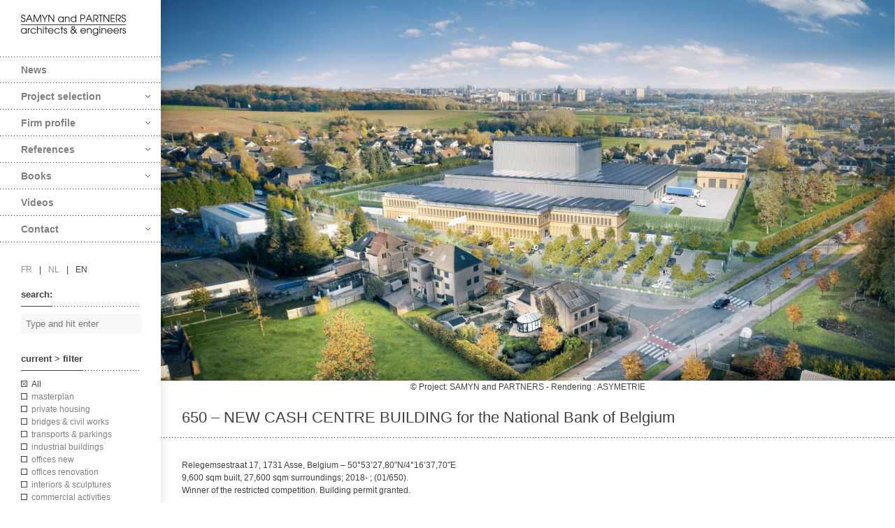

--- FILE ---
content_type: text/html; charset=UTF-8
request_url: https://samynandpartners.com/portfolio/650-cash-centre-building/
body_size: 17591
content:
<!DOCTYPE html>
<html class="no-js" lang="en-US">
<head>
    <meta http-equiv="content-type" content="text/html; charset=utf-8">
    <meta name="viewport" content="width=device-width, initial-scale=1, maximum-scale=1"> 
    <title>650 - NEW CASH CENTRE BUILDING for the National Bank of Belgium - SAMYN AND PARTNERS</title>
    
        	<link rel="shortcut icon" href="https://samynandpartners.com/wp-content/uploads/2014/05/favicon.png">
        
     
    <!-- RSS and pingbacks-->
    <link rel="alternate" type="application/rss+xml" href="https://samynandpartners.com/feed/" title="SAMYN AND PARTNERS latest posts" />
    <link rel="alternate" type="application/rss+xml" href="https://samynandpartners.com/comments/feed/" title="SAMYN AND PARTNERS latest comments" />
    <link rel="pingback" href="https://samynandpartners.com/xmlrpc.php" />
	  
	<!-- Theme hook-->
    <meta name='robots' content='index, follow, max-image-preview:large, max-snippet:-1, max-video-preview:-1' />
	<style>img:is([sizes="auto" i], [sizes^="auto," i]) { contain-intrinsic-size: 3000px 1500px }</style>
	<link rel="alternate" hreflang="fr-fr" href="https://samynandpartners.com/fr/portfolio/650-batiment-de-traitement-d-argent/" />
<link rel="alternate" hreflang="nl-nl" href="https://samynandpartners.com/nl/portfolio/650-geldverwerkingsgebouw/" />
<link rel="alternate" hreflang="en-us" href="https://samynandpartners.com/portfolio/650-cash-centre-building/" />
<link rel="alternate" hreflang="x-default" href="https://samynandpartners.com/portfolio/650-cash-centre-building/" />

	<!-- This site is optimized with the Yoast SEO plugin v25.1 - https://yoast.com/wordpress/plugins/seo/ -->
	<meta name="description" content="Samyn and Partners presents the new cash centre for the National Bank of Belgium in Asse, who decided to build a new highly secured building." />
	<link rel="canonical" href="https://samynandpartners.com/portfolio/650-cash-centre-building/" />
	<meta property="og:locale" content="en_US" />
	<meta property="og:type" content="article" />
	<meta property="og:title" content="650 - NEW CASH CENTRE BUILDING for the National Bank of Belgium - SAMYN AND PARTNERS" />
	<meta property="og:description" content="Samyn and Partners presents the new cash centre for the National Bank of Belgium in Asse, who decided to build a new highly secured building." />
	<meta property="og:url" content="https://samynandpartners.com/portfolio/650-cash-centre-building/" />
	<meta property="og:site_name" content="SAMYN AND PARTNERS" />
	<meta property="article:publisher" content="https://fr-fr.facebook.com/Philippe-Samyn-and-partners-221647021187659/" />
	<meta property="article:modified_time" content="2025-01-27T14:37:44+00:00" />
	<meta property="og:image" content="https://samynandpartners.com/wp-content/uploads/2020/05/650_D09-10.jpg" />
	<meta property="og:image:width" content="1349" />
	<meta property="og:image:height" content="700" />
	<meta property="og:image:type" content="image/jpeg" />
	<meta name="twitter:card" content="summary_large_image" />
	<script type="application/ld+json" class="yoast-schema-graph">{"@context":"https://schema.org","@graph":[{"@type":"WebPage","@id":"https://samynandpartners.com/portfolio/650-cash-centre-building/","url":"https://samynandpartners.com/portfolio/650-cash-centre-building/","name":"650 - NEW CASH CENTRE BUILDING for the National Bank of Belgium - SAMYN AND PARTNERS","isPartOf":{"@id":"https://samynandpartners.com/fr/#website"},"primaryImageOfPage":{"@id":"https://samynandpartners.com/portfolio/650-cash-centre-building/#primaryimage"},"image":{"@id":"https://samynandpartners.com/portfolio/650-cash-centre-building/#primaryimage"},"thumbnailUrl":"https://samynandpartners.com/wp-content/uploads/2020/05/650_D09-10.jpg","datePublished":"2020-05-15T10:29:34+00:00","dateModified":"2025-01-27T14:37:44+00:00","description":"Samyn and Partners presents the new cash centre for the National Bank of Belgium in Asse, who decided to build a new highly secured building.","breadcrumb":{"@id":"https://samynandpartners.com/portfolio/650-cash-centre-building/#breadcrumb"},"inLanguage":"en-US","potentialAction":[{"@type":"ReadAction","target":["https://samynandpartners.com/portfolio/650-cash-centre-building/"]}]},{"@type":"ImageObject","inLanguage":"en-US","@id":"https://samynandpartners.com/portfolio/650-cash-centre-building/#primaryimage","url":"https://samynandpartners.com/wp-content/uploads/2020/05/650_D09-10.jpg","contentUrl":"https://samynandpartners.com/wp-content/uploads/2020/05/650_D09-10.jpg","width":1349,"height":700,"caption":"cash centre building"},{"@type":"BreadcrumbList","@id":"https://samynandpartners.com/portfolio/650-cash-centre-building/#breadcrumb","itemListElement":[{"@type":"ListItem","position":1,"name":"Home","item":"https://samynandpartners.com/"},{"@type":"ListItem","position":2,"name":"650 &#8211; NEW CASH CENTRE BUILDING for the National Bank of Belgium"}]},{"@type":"WebSite","@id":"https://samynandpartners.com/fr/#website","url":"https://samynandpartners.com/fr/","name":"SAMYN AND PARTNERS","description":"architects &amp; engineers","publisher":{"@id":"https://samynandpartners.com/fr/#organization"},"potentialAction":[{"@type":"SearchAction","target":{"@type":"EntryPoint","urlTemplate":"https://samynandpartners.com/fr/?s={search_term_string}"},"query-input":{"@type":"PropertyValueSpecification","valueRequired":true,"valueName":"search_term_string"}}],"inLanguage":"en-US"},{"@type":"Organization","@id":"https://samynandpartners.com/fr/#organization","name":"SAMYN AND PARTNERS","url":"https://samynandpartners.com/fr/","logo":{"@type":"ImageObject","inLanguage":"en-US","@id":"https://samynandpartners.com/fr/#/schema/logo/image/","url":"https://samynandpartners.com/wp-content/uploads/2014/04/logo-sai.png","contentUrl":"https://samynandpartners.com/wp-content/uploads/2014/04/logo-sai.png","width":150,"height":30,"caption":"SAMYN AND PARTNERS"},"image":{"@id":"https://samynandpartners.com/fr/#/schema/logo/image/"},"sameAs":["https://fr-fr.facebook.com/Philippe-Samyn-and-partners-221647021187659/","https://www.instagram.com/samynandpartners/","https://www.linkedin.com/company/philippe-samyn-and-partners-architects-&amp;-engineers","https://www.youtube.com/user/Samynandpartners","https://en.wikipedia.org/wiki/Philippe_Samyn"]}]}</script>
	<!-- / Yoast SEO plugin. -->


<link rel='dns-prefetch' href='//maps.google.com' />
<link rel="alternate" type="application/rss+xml" title="SAMYN AND PARTNERS &raquo; Feed" href="https://samynandpartners.com/feed/" />
<link rel="alternate" type="application/rss+xml" title="SAMYN AND PARTNERS &raquo; Comments Feed" href="https://samynandpartners.com/comments/feed/" />
<script type="text/javascript">
/* <![CDATA[ */
window._wpemojiSettings = {"baseUrl":"https:\/\/s.w.org\/images\/core\/emoji\/16.0.1\/72x72\/","ext":".png","svgUrl":"https:\/\/s.w.org\/images\/core\/emoji\/16.0.1\/svg\/","svgExt":".svg","source":{"concatemoji":"https:\/\/samynandpartners.com\/wp-includes\/js\/wp-emoji-release.min.js?ver=6.8.3"}};
/*! This file is auto-generated */
!function(s,n){var o,i,e;function c(e){try{var t={supportTests:e,timestamp:(new Date).valueOf()};sessionStorage.setItem(o,JSON.stringify(t))}catch(e){}}function p(e,t,n){e.clearRect(0,0,e.canvas.width,e.canvas.height),e.fillText(t,0,0);var t=new Uint32Array(e.getImageData(0,0,e.canvas.width,e.canvas.height).data),a=(e.clearRect(0,0,e.canvas.width,e.canvas.height),e.fillText(n,0,0),new Uint32Array(e.getImageData(0,0,e.canvas.width,e.canvas.height).data));return t.every(function(e,t){return e===a[t]})}function u(e,t){e.clearRect(0,0,e.canvas.width,e.canvas.height),e.fillText(t,0,0);for(var n=e.getImageData(16,16,1,1),a=0;a<n.data.length;a++)if(0!==n.data[a])return!1;return!0}function f(e,t,n,a){switch(t){case"flag":return n(e,"\ud83c\udff3\ufe0f\u200d\u26a7\ufe0f","\ud83c\udff3\ufe0f\u200b\u26a7\ufe0f")?!1:!n(e,"\ud83c\udde8\ud83c\uddf6","\ud83c\udde8\u200b\ud83c\uddf6")&&!n(e,"\ud83c\udff4\udb40\udc67\udb40\udc62\udb40\udc65\udb40\udc6e\udb40\udc67\udb40\udc7f","\ud83c\udff4\u200b\udb40\udc67\u200b\udb40\udc62\u200b\udb40\udc65\u200b\udb40\udc6e\u200b\udb40\udc67\u200b\udb40\udc7f");case"emoji":return!a(e,"\ud83e\udedf")}return!1}function g(e,t,n,a){var r="undefined"!=typeof WorkerGlobalScope&&self instanceof WorkerGlobalScope?new OffscreenCanvas(300,150):s.createElement("canvas"),o=r.getContext("2d",{willReadFrequently:!0}),i=(o.textBaseline="top",o.font="600 32px Arial",{});return e.forEach(function(e){i[e]=t(o,e,n,a)}),i}function t(e){var t=s.createElement("script");t.src=e,t.defer=!0,s.head.appendChild(t)}"undefined"!=typeof Promise&&(o="wpEmojiSettingsSupports",i=["flag","emoji"],n.supports={everything:!0,everythingExceptFlag:!0},e=new Promise(function(e){s.addEventListener("DOMContentLoaded",e,{once:!0})}),new Promise(function(t){var n=function(){try{var e=JSON.parse(sessionStorage.getItem(o));if("object"==typeof e&&"number"==typeof e.timestamp&&(new Date).valueOf()<e.timestamp+604800&&"object"==typeof e.supportTests)return e.supportTests}catch(e){}return null}();if(!n){if("undefined"!=typeof Worker&&"undefined"!=typeof OffscreenCanvas&&"undefined"!=typeof URL&&URL.createObjectURL&&"undefined"!=typeof Blob)try{var e="postMessage("+g.toString()+"("+[JSON.stringify(i),f.toString(),p.toString(),u.toString()].join(",")+"));",a=new Blob([e],{type:"text/javascript"}),r=new Worker(URL.createObjectURL(a),{name:"wpTestEmojiSupports"});return void(r.onmessage=function(e){c(n=e.data),r.terminate(),t(n)})}catch(e){}c(n=g(i,f,p,u))}t(n)}).then(function(e){for(var t in e)n.supports[t]=e[t],n.supports.everything=n.supports.everything&&n.supports[t],"flag"!==t&&(n.supports.everythingExceptFlag=n.supports.everythingExceptFlag&&n.supports[t]);n.supports.everythingExceptFlag=n.supports.everythingExceptFlag&&!n.supports.flag,n.DOMReady=!1,n.readyCallback=function(){n.DOMReady=!0}}).then(function(){return e}).then(function(){var e;n.supports.everything||(n.readyCallback(),(e=n.source||{}).concatemoji?t(e.concatemoji):e.wpemoji&&e.twemoji&&(t(e.twemoji),t(e.wpemoji)))}))}((window,document),window._wpemojiSettings);
/* ]]> */
</script>
<style id='wp-emoji-styles-inline-css' type='text/css'>

	img.wp-smiley, img.emoji {
		display: inline !important;
		border: none !important;
		box-shadow: none !important;
		height: 1em !important;
		width: 1em !important;
		margin: 0 0.07em !important;
		vertical-align: -0.1em !important;
		background: none !important;
		padding: 0 !important;
	}
</style>
<link rel='stylesheet' id='wp-block-library-css' href='https://samynandpartners.com/wp-includes/css/dist/block-library/style.min.css?ver=6.8.3' type='text/css' media='all' />
<style id='classic-theme-styles-inline-css' type='text/css'>
/*! This file is auto-generated */
.wp-block-button__link{color:#fff;background-color:#32373c;border-radius:9999px;box-shadow:none;text-decoration:none;padding:calc(.667em + 2px) calc(1.333em + 2px);font-size:1.125em}.wp-block-file__button{background:#32373c;color:#fff;text-decoration:none}
</style>
<style id='global-styles-inline-css' type='text/css'>
:root{--wp--preset--aspect-ratio--square: 1;--wp--preset--aspect-ratio--4-3: 4/3;--wp--preset--aspect-ratio--3-4: 3/4;--wp--preset--aspect-ratio--3-2: 3/2;--wp--preset--aspect-ratio--2-3: 2/3;--wp--preset--aspect-ratio--16-9: 16/9;--wp--preset--aspect-ratio--9-16: 9/16;--wp--preset--color--black: #000000;--wp--preset--color--cyan-bluish-gray: #abb8c3;--wp--preset--color--white: #ffffff;--wp--preset--color--pale-pink: #f78da7;--wp--preset--color--vivid-red: #cf2e2e;--wp--preset--color--luminous-vivid-orange: #ff6900;--wp--preset--color--luminous-vivid-amber: #fcb900;--wp--preset--color--light-green-cyan: #7bdcb5;--wp--preset--color--vivid-green-cyan: #00d084;--wp--preset--color--pale-cyan-blue: #8ed1fc;--wp--preset--color--vivid-cyan-blue: #0693e3;--wp--preset--color--vivid-purple: #9b51e0;--wp--preset--gradient--vivid-cyan-blue-to-vivid-purple: linear-gradient(135deg,rgba(6,147,227,1) 0%,rgb(155,81,224) 100%);--wp--preset--gradient--light-green-cyan-to-vivid-green-cyan: linear-gradient(135deg,rgb(122,220,180) 0%,rgb(0,208,130) 100%);--wp--preset--gradient--luminous-vivid-amber-to-luminous-vivid-orange: linear-gradient(135deg,rgba(252,185,0,1) 0%,rgba(255,105,0,1) 100%);--wp--preset--gradient--luminous-vivid-orange-to-vivid-red: linear-gradient(135deg,rgba(255,105,0,1) 0%,rgb(207,46,46) 100%);--wp--preset--gradient--very-light-gray-to-cyan-bluish-gray: linear-gradient(135deg,rgb(238,238,238) 0%,rgb(169,184,195) 100%);--wp--preset--gradient--cool-to-warm-spectrum: linear-gradient(135deg,rgb(74,234,220) 0%,rgb(151,120,209) 20%,rgb(207,42,186) 40%,rgb(238,44,130) 60%,rgb(251,105,98) 80%,rgb(254,248,76) 100%);--wp--preset--gradient--blush-light-purple: linear-gradient(135deg,rgb(255,206,236) 0%,rgb(152,150,240) 100%);--wp--preset--gradient--blush-bordeaux: linear-gradient(135deg,rgb(254,205,165) 0%,rgb(254,45,45) 50%,rgb(107,0,62) 100%);--wp--preset--gradient--luminous-dusk: linear-gradient(135deg,rgb(255,203,112) 0%,rgb(199,81,192) 50%,rgb(65,88,208) 100%);--wp--preset--gradient--pale-ocean: linear-gradient(135deg,rgb(255,245,203) 0%,rgb(182,227,212) 50%,rgb(51,167,181) 100%);--wp--preset--gradient--electric-grass: linear-gradient(135deg,rgb(202,248,128) 0%,rgb(113,206,126) 100%);--wp--preset--gradient--midnight: linear-gradient(135deg,rgb(2,3,129) 0%,rgb(40,116,252) 100%);--wp--preset--font-size--small: 13px;--wp--preset--font-size--medium: 20px;--wp--preset--font-size--large: 36px;--wp--preset--font-size--x-large: 42px;--wp--preset--spacing--20: 0.44rem;--wp--preset--spacing--30: 0.67rem;--wp--preset--spacing--40: 1rem;--wp--preset--spacing--50: 1.5rem;--wp--preset--spacing--60: 2.25rem;--wp--preset--spacing--70: 3.38rem;--wp--preset--spacing--80: 5.06rem;--wp--preset--shadow--natural: 6px 6px 9px rgba(0, 0, 0, 0.2);--wp--preset--shadow--deep: 12px 12px 50px rgba(0, 0, 0, 0.4);--wp--preset--shadow--sharp: 6px 6px 0px rgba(0, 0, 0, 0.2);--wp--preset--shadow--outlined: 6px 6px 0px -3px rgba(255, 255, 255, 1), 6px 6px rgba(0, 0, 0, 1);--wp--preset--shadow--crisp: 6px 6px 0px rgba(0, 0, 0, 1);}:where(.is-layout-flex){gap: 0.5em;}:where(.is-layout-grid){gap: 0.5em;}body .is-layout-flex{display: flex;}.is-layout-flex{flex-wrap: wrap;align-items: center;}.is-layout-flex > :is(*, div){margin: 0;}body .is-layout-grid{display: grid;}.is-layout-grid > :is(*, div){margin: 0;}:where(.wp-block-columns.is-layout-flex){gap: 2em;}:where(.wp-block-columns.is-layout-grid){gap: 2em;}:where(.wp-block-post-template.is-layout-flex){gap: 1.25em;}:where(.wp-block-post-template.is-layout-grid){gap: 1.25em;}.has-black-color{color: var(--wp--preset--color--black) !important;}.has-cyan-bluish-gray-color{color: var(--wp--preset--color--cyan-bluish-gray) !important;}.has-white-color{color: var(--wp--preset--color--white) !important;}.has-pale-pink-color{color: var(--wp--preset--color--pale-pink) !important;}.has-vivid-red-color{color: var(--wp--preset--color--vivid-red) !important;}.has-luminous-vivid-orange-color{color: var(--wp--preset--color--luminous-vivid-orange) !important;}.has-luminous-vivid-amber-color{color: var(--wp--preset--color--luminous-vivid-amber) !important;}.has-light-green-cyan-color{color: var(--wp--preset--color--light-green-cyan) !important;}.has-vivid-green-cyan-color{color: var(--wp--preset--color--vivid-green-cyan) !important;}.has-pale-cyan-blue-color{color: var(--wp--preset--color--pale-cyan-blue) !important;}.has-vivid-cyan-blue-color{color: var(--wp--preset--color--vivid-cyan-blue) !important;}.has-vivid-purple-color{color: var(--wp--preset--color--vivid-purple) !important;}.has-black-background-color{background-color: var(--wp--preset--color--black) !important;}.has-cyan-bluish-gray-background-color{background-color: var(--wp--preset--color--cyan-bluish-gray) !important;}.has-white-background-color{background-color: var(--wp--preset--color--white) !important;}.has-pale-pink-background-color{background-color: var(--wp--preset--color--pale-pink) !important;}.has-vivid-red-background-color{background-color: var(--wp--preset--color--vivid-red) !important;}.has-luminous-vivid-orange-background-color{background-color: var(--wp--preset--color--luminous-vivid-orange) !important;}.has-luminous-vivid-amber-background-color{background-color: var(--wp--preset--color--luminous-vivid-amber) !important;}.has-light-green-cyan-background-color{background-color: var(--wp--preset--color--light-green-cyan) !important;}.has-vivid-green-cyan-background-color{background-color: var(--wp--preset--color--vivid-green-cyan) !important;}.has-pale-cyan-blue-background-color{background-color: var(--wp--preset--color--pale-cyan-blue) !important;}.has-vivid-cyan-blue-background-color{background-color: var(--wp--preset--color--vivid-cyan-blue) !important;}.has-vivid-purple-background-color{background-color: var(--wp--preset--color--vivid-purple) !important;}.has-black-border-color{border-color: var(--wp--preset--color--black) !important;}.has-cyan-bluish-gray-border-color{border-color: var(--wp--preset--color--cyan-bluish-gray) !important;}.has-white-border-color{border-color: var(--wp--preset--color--white) !important;}.has-pale-pink-border-color{border-color: var(--wp--preset--color--pale-pink) !important;}.has-vivid-red-border-color{border-color: var(--wp--preset--color--vivid-red) !important;}.has-luminous-vivid-orange-border-color{border-color: var(--wp--preset--color--luminous-vivid-orange) !important;}.has-luminous-vivid-amber-border-color{border-color: var(--wp--preset--color--luminous-vivid-amber) !important;}.has-light-green-cyan-border-color{border-color: var(--wp--preset--color--light-green-cyan) !important;}.has-vivid-green-cyan-border-color{border-color: var(--wp--preset--color--vivid-green-cyan) !important;}.has-pale-cyan-blue-border-color{border-color: var(--wp--preset--color--pale-cyan-blue) !important;}.has-vivid-cyan-blue-border-color{border-color: var(--wp--preset--color--vivid-cyan-blue) !important;}.has-vivid-purple-border-color{border-color: var(--wp--preset--color--vivid-purple) !important;}.has-vivid-cyan-blue-to-vivid-purple-gradient-background{background: var(--wp--preset--gradient--vivid-cyan-blue-to-vivid-purple) !important;}.has-light-green-cyan-to-vivid-green-cyan-gradient-background{background: var(--wp--preset--gradient--light-green-cyan-to-vivid-green-cyan) !important;}.has-luminous-vivid-amber-to-luminous-vivid-orange-gradient-background{background: var(--wp--preset--gradient--luminous-vivid-amber-to-luminous-vivid-orange) !important;}.has-luminous-vivid-orange-to-vivid-red-gradient-background{background: var(--wp--preset--gradient--luminous-vivid-orange-to-vivid-red) !important;}.has-very-light-gray-to-cyan-bluish-gray-gradient-background{background: var(--wp--preset--gradient--very-light-gray-to-cyan-bluish-gray) !important;}.has-cool-to-warm-spectrum-gradient-background{background: var(--wp--preset--gradient--cool-to-warm-spectrum) !important;}.has-blush-light-purple-gradient-background{background: var(--wp--preset--gradient--blush-light-purple) !important;}.has-blush-bordeaux-gradient-background{background: var(--wp--preset--gradient--blush-bordeaux) !important;}.has-luminous-dusk-gradient-background{background: var(--wp--preset--gradient--luminous-dusk) !important;}.has-pale-ocean-gradient-background{background: var(--wp--preset--gradient--pale-ocean) !important;}.has-electric-grass-gradient-background{background: var(--wp--preset--gradient--electric-grass) !important;}.has-midnight-gradient-background{background: var(--wp--preset--gradient--midnight) !important;}.has-small-font-size{font-size: var(--wp--preset--font-size--small) !important;}.has-medium-font-size{font-size: var(--wp--preset--font-size--medium) !important;}.has-large-font-size{font-size: var(--wp--preset--font-size--large) !important;}.has-x-large-font-size{font-size: var(--wp--preset--font-size--x-large) !important;}
:where(.wp-block-post-template.is-layout-flex){gap: 1.25em;}:where(.wp-block-post-template.is-layout-grid){gap: 1.25em;}
:where(.wp-block-columns.is-layout-flex){gap: 2em;}:where(.wp-block-columns.is-layout-grid){gap: 2em;}
:root :where(.wp-block-pullquote){font-size: 1.5em;line-height: 1.6;}
</style>
<link rel='stylesheet' id='contact-form-7-css' href='https://samynandpartners.com/wp-content/plugins/contact-form-7/includes/css/styles.css?ver=6.0.6' type='text/css' media='all' />
<link rel='stylesheet' id='wp-gmap-embed-front-css-css' href='https://samynandpartners.com/wp-content/plugins/gmap-embed/public/assets/css/front_custom_style.css?ver=1749287845' type='text/css' media='all' />
<link rel='stylesheet' id='wpml-legacy-vertical-list-0-css' href='https://samynandpartners.com/wp-content/plugins/sitepress-multilingual-cms/templates/language-switchers/legacy-list-vertical/style.min.css?ver=1' type='text/css' media='all' />
<style id='wpml-legacy-vertical-list-0-inline-css' type='text/css'>
.wpml-ls-statics-shortcode_actions, .wpml-ls-statics-shortcode_actions .wpml-ls-sub-menu, .wpml-ls-statics-shortcode_actions a {border-color:#cdcdcd;}.wpml-ls-statics-shortcode_actions a, .wpml-ls-statics-shortcode_actions .wpml-ls-sub-menu a, .wpml-ls-statics-shortcode_actions .wpml-ls-sub-menu a:link, .wpml-ls-statics-shortcode_actions li:not(.wpml-ls-current-language) .wpml-ls-link, .wpml-ls-statics-shortcode_actions li:not(.wpml-ls-current-language) .wpml-ls-link:link {color:#444444;background-color:#ffffff;}.wpml-ls-statics-shortcode_actions .wpml-ls-sub-menu a:hover,.wpml-ls-statics-shortcode_actions .wpml-ls-sub-menu a:focus, .wpml-ls-statics-shortcode_actions .wpml-ls-sub-menu a:link:hover, .wpml-ls-statics-shortcode_actions .wpml-ls-sub-menu a:link:focus {color:#000000;background-color:#eeeeee;}.wpml-ls-statics-shortcode_actions .wpml-ls-current-language > a {color:#444444;background-color:#ffffff;}.wpml-ls-statics-shortcode_actions .wpml-ls-current-language:hover>a, .wpml-ls-statics-shortcode_actions .wpml-ls-current-language>a:focus {color:#000000;background-color:#eeeeee;}
</style>
<link rel='stylesheet' id='cms-navigation-style-base-css' href='https://samynandpartners.com/wp-content/plugins/wpml-cms-nav/res/css/cms-navigation-base.css?ver=1.5.6' type='text/css' media='screen' />
<link rel='stylesheet' id='cms-navigation-style-css' href='https://samynandpartners.com/wp-content/plugins/wpml-cms-nav/res/css/cms-navigation.css?ver=1.5.6' type='text/css' media='screen' />
<link rel='stylesheet' id='parent-style-css' href='https://samynandpartners.com/wp-content/themes/division/style.css?ver=6.8.3' type='text/css' media='all' />
<link rel='stylesheet' id='child-style-css' href='https://samynandpartners.com/wp-content/themes/division-child/style.css?ver=6.8.3' type='text/css' media='all' />
<link rel='stylesheet' id='stylesheet-css' href='https://samynandpartners.com/wp-content/themes/division-child/style.css?ver=6.8.3' type='text/css' media='all' />
<link rel='stylesheet' id='jackbox_css-css' href='https://samynandpartners.com/wp-content/themes/division/jackbox/css/jackbox.min.css?ver=6.8.3' type='text/css' media='all' />
<link rel='stylesheet' id='supersized_css-css' href='https://samynandpartners.com/wp-content/themes/division/css/supersized.css?ver=6.8.3' type='text/css' media='all' />
<link rel='stylesheet' id='supersized_shutter_css-css' href='https://samynandpartners.com/wp-content/themes/division/css/supersized.shutter.css?ver=6.8.3' type='text/css' media='all' />
<script type="text/javascript" id="wpml-cookie-js-extra">
/* <![CDATA[ */
var wpml_cookies = {"wp-wpml_current_language":{"value":"en","expires":1,"path":"\/"}};
var wpml_cookies = {"wp-wpml_current_language":{"value":"en","expires":1,"path":"\/"}};
/* ]]> */
</script>
<script type="text/javascript" src="https://samynandpartners.com/wp-content/plugins/sitepress-multilingual-cms/res/js/cookies/language-cookie.js?ver=474000" id="wpml-cookie-js" defer="defer" data-wp-strategy="defer"></script>
<script type="text/javascript" src="https://samynandpartners.com/wp-content/plugins/enable-jquery-migrate-helper/js/jquery/jquery-1.12.4-wp.js?ver=1.12.4-wp" id="jquery-core-js"></script>
<script type="text/javascript" src="https://samynandpartners.com/wp-content/plugins/enable-jquery-migrate-helper/js/jquery-migrate/jquery-migrate-1.4.1-wp.js?ver=1.4.1-wp" id="jquery-migrate-js"></script>
<script type="text/javascript" src="https://maps.google.com/maps/api/js?key=AIzaSyDFAeLgopNTo5bFq--IFhXJ5nLaedZm6wE&amp;libraries=places&amp;language=en&amp;region=US&amp;callback=Function.prototype&amp;ver=6.8.3" id="wp-gmap-api-js"></script>
<script type="text/javascript" id="wp-gmap-api-js-after">
/* <![CDATA[ */
/* <![CDATA[ */

var wgm_status = {"l_api":"always","p_api":"N","i_p":true,"d_f_s_c":"N","d_s_v":"N","d_z_c":"N","d_p_c":"N","d_m_t_c":"N","d_m_w_z":"N","d_m_d":"N","d_m_d_c_z":"N","e_d_f_a_c":"N"};
/* ]]]]><![CDATA[> */
/* ]]> */
</script>
<script type="text/javascript" src="https://samynandpartners.com/wp-content/themes/division/js/jquery.hoverIntent.min.js?ver=6.8.3" id="hoverintent-js"></script>
<script type="text/javascript" src="https://samynandpartners.com/wp-content/themes/division/js/superfish.js?ver=6.8.3" id="superfish-js"></script>
<script type="text/javascript" id="jackbox_js-js-extra">
/* <![CDATA[ */
var bk_settings = {"bk_theme_root":"https:\/\/samynandpartners.com\/wp-content\/themes\/division"};
/* ]]> */
</script>
<script type="text/javascript" src="https://samynandpartners.com/wp-content/themes/division/jackbox/js/jackbox-packed.min.js?ver=6.8.3" id="jackbox_js-js"></script>
<script type="text/javascript" src="https://samynandpartners.com/wp-content/themes/division/js/jquery.isotope.js?ver=6.8.3" id="bk-isotope-js"></script>
<script type="text/javascript" src="https://samynandpartners.com/wp-content/themes/division/js/jquery.infinitescroll.js?ver=6.8.3" id="infinite_scroll-js"></script>
<script type="text/javascript" src="https://samynandpartners.com/wp-content/themes/division/js/jquery.touchSwipe.min.js?ver=6.8.3" id="touchswipe-js"></script>
<script type="text/javascript" src="https://samynandpartners.com/wp-content/themes/division/js/jquery.jplayer.min.js?ver=6.8.3" id="jplayer-js"></script>
<script type="text/javascript" src="https://samynandpartners.com/wp-content/themes/division/js/jquery.flexslider.js?ver=6.8.3" id="bk-flexslider-js"></script>
<script type="text/javascript" src="https://samynandpartners.com/wp-content/themes/division/js/jquery.easing.min.js?ver=6.8.3" id="jquery_easing_js-js"></script>
<script type="text/javascript" id="bk_functions-js-extra">
/* <![CDATA[ */
var bk_settings = {"bkajax_ajaxurl":"https:\/\/samynandpartners.com\/wp-admin\/admin-ajax.php","bk_jackbox_deeplinking":"","bk_jackbox_show_thumbs":"1","bk_jackbox_use_keyboard":"1","bk_jackbox_fullscreen_scale_content":"1","bk_jackbox_use_twitter":"0","bk_jackbox_use_google":"0","bk_jackbox_use_pinterest":"0","bk_jackbox_use_facebook":"0","bk_jackbox_content_image_popup":"1","bk_back_to_top_enabled":"1"};
/* ]]> */
</script>
<script type="text/javascript" src="https://samynandpartners.com/wp-content/themes/division/js/functions.js?ver=6.8.3" id="bk_functions-js"></script>
<link rel="https://api.w.org/" href="https://samynandpartners.com/wp-json/" /><link rel="EditURI" type="application/rsd+xml" title="RSD" href="https://samynandpartners.com/xmlrpc.php?rsd" />
<link rel='shortlink' href='https://samynandpartners.com/?p=20396' />
<link rel="alternate" title="oEmbed (JSON)" type="application/json+oembed" href="https://samynandpartners.com/wp-json/oembed/1.0/embed?url=https%3A%2F%2Fsamynandpartners.com%2Fportfolio%2F650-cash-centre-building%2F" />
<link rel="alternate" title="oEmbed (XML)" type="text/xml+oembed" href="https://samynandpartners.com/wp-json/oembed/1.0/embed?url=https%3A%2F%2Fsamynandpartners.com%2Fportfolio%2F650-cash-centre-building%2F&#038;format=xml" />
<meta name="generator" content="WPML ver:4.7.4 stt:39,1,4;" />
<script type="text/javascript">
	jQuery(document).ready(function(){
		jQuery('img[usemap]').rwdImageMaps();
	});
</script>
<style type="text/css">
	img[usemap] { max-width: 100%; height: auto; }
</style>

		<!-- GA Google Analytics @ https://m0n.co/ga -->
		<script>
			(function(i,s,o,g,r,a,m){i['GoogleAnalyticsObject']=r;i[r]=i[r]||function(){
			(i[r].q=i[r].q||[]).push(arguments)},i[r].l=1*new Date();a=s.createElement(o),
			m=s.getElementsByTagName(o)[0];a.async=1;a.src=g;m.parentNode.insertBefore(a,m)
			})(window,document,'script','https://www.google-analytics.com/analytics.js','ga');
			ga('create', 'UA-51067544-2', 'auto');
			ga('send', 'pageview');
		</script>

	<script type="text/javascript">
	window._se_plugin_version = '8.1.9';
</script>

        <script type="text/javascript">
            var jQueryMigrateHelperHasSentDowngrade = false;

			window.onerror = function( msg, url, line, col, error ) {
				// Break out early, do not processing if a downgrade reqeust was already sent.
				if ( jQueryMigrateHelperHasSentDowngrade ) {
					return true;
                }

				var xhr = new XMLHttpRequest();
				var nonce = 'e6b9972c3c';
				var jQueryFunctions = [
					'andSelf',
					'browser',
					'live',
					'boxModel',
					'support.boxModel',
					'size',
					'swap',
					'clean',
					'sub',
                ];
				var match_pattern = /\)\.(.+?) is not a function/;
                var erroredFunction = msg.match( match_pattern );

                // If there was no matching functions, do not try to downgrade.
                if ( null === erroredFunction || typeof erroredFunction !== 'object' || typeof erroredFunction[1] === "undefined" || -1 === jQueryFunctions.indexOf( erroredFunction[1] ) ) {
                    return true;
                }

                // Set that we've now attempted a downgrade request.
                jQueryMigrateHelperHasSentDowngrade = true;

				xhr.open( 'POST', 'https://samynandpartners.com/wp-admin/admin-ajax.php' );
				xhr.setRequestHeader( 'Content-Type', 'application/x-www-form-urlencoded' );
				xhr.onload = function () {
					var response,
                        reload = false;

					if ( 200 === xhr.status ) {
                        try {
                        	response = JSON.parse( xhr.response );

                        	reload = response.data.reload;
                        } catch ( e ) {
                        	reload = false;
                        }
                    }

					// Automatically reload the page if a deprecation caused an automatic downgrade, ensure visitors get the best possible experience.
					if ( reload ) {
						location.reload();
                    }
				};

				xhr.send( encodeURI( 'action=jquery-migrate-downgrade-version&_wpnonce=' + nonce ) );

				// Suppress error alerts in older browsers
				return true;
			}
        </script>

		<link rel="icon" href="https://samynandpartners.com/wp-content/uploads/2014/05/cropped-favicon-32x32.png" sizes="32x32" />
<link rel="icon" href="https://samynandpartners.com/wp-content/uploads/2014/05/cropped-favicon-192x192.png" sizes="192x192" />
<link rel="apple-touch-icon" href="https://samynandpartners.com/wp-content/uploads/2014/05/cropped-favicon-180x180.png" />
<meta name="msapplication-TileImage" content="https://samynandpartners.com/wp-content/uploads/2014/05/cropped-favicon-270x270.png" />
<style type="text/css">/*-----------------Header------------------*/
.bk-fixed-header-left #bk-logo-wrap {margin-top: 1px; margin-bottom: 30px;}
.bk-fixed-header-top #bk-logo-wrap, .bk-classic-header-top #bk-logo-wrap {margin-top: 10px;}
.bk-fixed-header-top .sf-menu > li.menu-item, .bk-classic-header-top .sf-menu > li.menu-item {padding-top: 30px; padding-bottom: 30px;}
.bk-fixed-header-top #bk-header-social-wrapper, .bk-classic-header-top #bk-header-social-wrapper {margin-top: 20px;}
.bk-fixed-header-top #bk-wpml-language-switcher-wrapper, .bk-classic-header-top #bk-wpml-language-switcher-wrapper {margin-top: 30px;}
#bk-responsive-navigation-header {height: 53px;}
@media only screen and (max-width: 768px) { .bk-fixed-header-left #bk-mobile-logo-wrap, .bk-fixed-header-top #bk-mobile-logo-wrap, .bk-classic-header-top #bk-mobile-logo-wrap {margin-left: 23px;}}
/*-----------------Theme Fonts------------------*/
body{font-size:12px; line-height:18px; }
h1{font-size:30px; }
h2{font-size:26px; }
h3{font-size:22px; }
h4{font-size:18px; }
h5{font-size:16px; }
h6{font-size:10px; }
.bk-stacked-menu > li > a, .sf-menu > li > a {font-size:14px; }
.bk-stacked-menu li a span.bk-description, .sf-menu li a span.bk-description {font-size:12px; line-height:12px; }
.bk-stacked-menu ul li a, ul.sf-menu ul.sub-menu li.menu-item > a {font-size:12px; line-height:12px; }
a.bk-load-more-button, div.bk-pagination-wrap {font-size:13px; }
h3.widget-title, .content-separator, div.bk-tabs ul.ui-tabs-nav li a {font-size:13px; line-height:13px; }
ul.bk-recent-posts-widget span.widget-post-title {font-size:13px; }
h1.page-entry-title {font-size:24px; }
div.bk-portfolio-title-wrap h1.bk-portfolio-title {font-size:22px; }
div.portfolio-thumb-title-meta-wrap	h4.portfolio-thumb-title {font-size:12px; }
div.portfolio-thumb-title-meta-wrap span.porfolio-thumb-tags {font-size:10px; }
li.portfolio-item .portfolio-thumb-description-title {font-size:13px; }
h1.post-entry-title {font-size:24px; }
h3.post-entry-title {font-size:16px; }
body{background-position:left top;background-repeat:repeat;background-color:#ffffff;background-attachment:fixed;}
body, input[type="text"], input[type="search"], inpup[type="password"] textarea{color:#404040;}
body a{color:#909090;}
body a:hover{color:#FF4629;}
.single-page .bk-fixed-page, .page .bk-fixed-page, .archive .bk-fixed-page, .home .bk-fixed-page, .search .bk-fixed-page, .single-post #bk-content-wrap, .single-portfolio article.description_right_with_meta div.bk-portfolio-content-wrap, .single-portfolio article.description_left_with_meta div.bk-portfolio-content-wrap, .single-portfolio article.description_right_no_meta div.bk-portfolio-content-wrap, .single-portfolio article.description_left_no_meta div.bk-portfolio-content-wrap, .single-portfolio .bk-fixed-page article.fullwidth_meta_right div.bk-portfolio-content-wrap, .single-portfolio .bk-fixed-page article.fullwidth_meta_left div.bk-portfolio-content-wrap, .single-portfolio .bk-fixed-page article.fullwidth_no_meta div.bk-portfolio-content-wrap, .single-portfolio .bk-fixed-page article.fullwidth_meta_top div.bk-portfolio-content-wrap, .single-portfolio .bk-fixed-page article.fullwidth_meta_bottom div.bk-portfolio-content-wrap{background-position:left top;background-repeat:repeat;background-color:#FFFFFF;background-attachment:scroll;}
h3.widget-title span, .content-separator span.title {border-bottom-color:#404040;}
div.bk-img-overlay {background-color:#000000;}
div.bk-img-overlay {background-color:rgba(0,0,0,0.75);}
div.bk-img-overlay {color:#FFFFFF;}
div.title_and_tags div.portfolio-thumb-title-meta-wrap h4.portfolio-thumb-title, div.title_and_cats div.portfolio-thumb-title-meta-wrap	h4.portfolio-thumb-title {border-bottom-color:#FFFFFF;}
div.portfolio-thumb-title-meta-wrap span.porfolio-thumb-tags a, div.portfolio-thumb-title-meta-wrap span.porfolio-thumb-tags span {color:#CCCCCC;}
div.portfolio-thumb-title-meta-wrap span.porfolio-thumb-tags a:hover {color:#FFFFFF;}
ol.bk_comment_list li.comment div.content-wrap, div.bk-testimonial-body, ol.bk_comment_list div#respond, ul.bk-recent-comments-widget div.bk-recent-comment {background-color:#F8F8F8 ;}
ol.bk_comment_list li.comment div.content-wrap span.comment-tip, ul.bk-recent-comments-widget div.bk-recent-comment:after { border-right-color:#F8F8F8 ; }
div.testimonial-tip {border-top-color:#F8F8F8;}
input[type="text"], input[type="search"], input[type="password"], textarea, input[type="email"] {border-color:#F8F8F8 ;}
input[type="text"], input[type="search"], input[type="password"], textarea, input[type="email"] {background-color:#F8F8F8 ;}
input[type="text"]:focus, input[type="search"]:focus, input[type="password"]:focus, textarea:focus, input[type="email"]:focus {border-color:#E4E4E4 ;}
input[type="text"]:focus, input[type="search"]:focus, input[type="password"]:focus, textarea:focus, input[type="email"]:focus {background-color:#FFFFFF ;}
#bk-header{background-position:left top;background-repeat:repeat;background-color:#FFFFFF;background-attachment:scroll;}
#bk-header.bk-collapsible-header #bk-navigation-toggle:after{border-color: transparent; border-left-color:#FFFFFF}
@media only screen and (max-width: 767px) {#bk-header.bk-collapsible-header #bk-navigation-toggle:after{border-color: transparent; border-top-color:#FFFFFF}}
#bk-header.bk-classic-header-top.bk-collapsible-header #bk-navigation-toggle:after, #bk-header.bk-fixed-header-top.bk-collapsible-header #bk-navigation-toggle:after{border-color: transparent; border-top-color:#FFFFFF}
#bk-header {color:#404040;}
#bk-header a{color:#909090;}
#bk-header a:hover, #bk-wpml-language-switcher ul li.bk-active a{color:#404040;}
#bk-header .bk-stacked-menu li a, #bk-header ul.sf-menu > li.menu-item > a, .sf-menu li.menu-item > a, #bk-header .sf-menu li.menu-item > a:visited, #bk-header .menu li.menu-item a {color:#808080;}
#bk-header .bk-stacked-menu li > a:hover, #bk-header .bk-stacked-menu li.current-menu-item > a, #bk-header .bk-stacked-menu li.current-menu-ancestor > a, #bk-header ul.sf-menu > li.menu-item > a:hover, #bk-header ul.sf-menu li.menu-item.current-menu-item > a, #bk-header ul.sf-menu li.menu-item.current-menu-ancestor > a, #bk-header .sf-menu li.menu-item:hover > a, #bk-header .sf-menu li.menu-item.sfHover > a, #bk-header .menu li.menu-item a:hover, .menu li.menu-item a:hover, #bk-header .menu li.current-menu-item a, #bk-header .menu li.current-menu-ancestor a, .menu li.current-menu-item a {color:#404040;}
ul.sf-menu ul.sub-menu {background-color:#FFFFFF;}
a.bk-load-more-button, div.bk-pagination-wrap {background-color:#FFFFFF ;}
a.bk-load-more-button, ul.bk-pagination li a {color:#909090 ;}
a.bk-load-more-button:hover, ul.bk-pagination li.current a, ul.bk-pagination li a:hover {color:#404040 ;}
#bk-header ul.portfolio-filter li a {color:#808080;}
#bk-header ul.portfolio-filter li a:hover, #bk-header ul.portfolio-filter li.current a  {color:#404040;}
ul.portfolio-filter li a {color:#808080;}
ul.portfolio-filter li a:hover, ul.portfolio-filter li.current a  {color:#404040;}
li.portfolio-item div.portfolio-thumb-description-wrap {background-color:#FFFFFF;}
li.portfolio-item div.portfolio-thumb-description-wrap:after {border-bottom-color:#FFFFFF;}
h3.post-entry-title a, span.widget-post-title a {color:#404040 ;}
h3.post-entry-title a:hover, span.widget-post-title a:hover {color:#808080 ;}
div.bk-quote-post-format-featured-inner-wrap {background-color:#404040 ;}
div.bk-quote-post-format-featured-inner-wrap {color:#FFFFFF ;}
div.bk-chat-post-format-featured-inner-wrap {background-color:#404040 ;}
div.bk-chat-post-format-featured-inner-wrap {color:#FFFFFF ;}
div.bk-link-post-format-featured-inner-wrap {background-color:#404040 ;}
div.bk-link-post-format-featured-inner-wrap a{color:#FFFFFF ;}
div.bk-link-post-format-featured-inner-wrap a:hover{color:#FF4629 ;}
div.bk-status-post-format-featured-inner-wrap {background-color:#ffffff ;}
div.bk-status-post-format-featured-inner-wrap {color:#404040 ;}
div.bk-status-post-format-featured-inner-wrap a{color:#FF4629 ;}
div.bk-status-post-format-featured-inner-wrap a:hover{color:#FFFFFF ;}
div.bk-chat-post-format-featured-inner-wrap {background-color:#404040 ;}
div.bk-chat-post-format-featured-inner-wrap {color:#FFFFFF ;}
article.bk-post-summary {background-color:#FFFFFF;}
article.bk-post-summary.format-image div.bk-blog-content-wrap:after, article.bk-post-summary.format-standard div.bk-blog-content-wrap:after, article.bk-post-summary.format-quote div.bk-blog-content-wrap:after, article.bk-post-summary.format-link div.bk-blog-content-wrap:after, article.bk-post-summary.format-chat div.bk-blog-content-wrap:after, article.bk-post-summary.format-status div.bk-blog-content-wrap:after {border-bottom-color:#FFFFFF;}
a.bk_button, div#respond p.form-submit input[type=submit], div.bk-protected-form-wrap input[type=submit], a.comment-reply-link, span.bk-cancel-reply-link, a.comment-edit-link, li.widget .tagcloud a, input[type=submit].wpcf7-submit {color:#909090; border-color: #909090;}
a.bk_button:hover, div#respond p.form-submit input[type=submit]:hover, div.bk-protected-form-wrap input[type=submit]:hover, a.comment-reply-link:hover, span.bk-cancel-reply-link:hover, a.comment-edit-link:hover, li.widget .tagcloud a:hover, input[type=submit].wpcf7-submit:hover {color:#ff4629; border-color: #ff4629;}
em.bk_highlight {background-color: #FF4629;}
em.bk_highlight {color:#ffffff;}
div.bk-progress-bar-base {background-color: #F8F8F8;}
div.bk-progress-bar {background-color:#ff4629;}
div.bk-pricing-table-column-wrap {background-color:#FFFFFF ;}
div.bk-pricing-table-column-wrap {border-color:#808080 ;}
div.bk-pricing-table-feature.bk_alternate {background-color:#F8F8F8 ;}
div.bk-tabs ul.ui-tabs-nav li a, div.bk-toggle-header, div.bk-toggle.bk-toggle-closed div.bk-toggle-header {color:#909090 ;}
div.bk-tabs ul.ui-tabs-nav li.ui-tabs-selected a, div.bk-tabs ul.ui-tabs-nav li.ui-tabs-active a, div.bk-tabs ul.ui-tabs-nav li:hover a, div.bk-toggle-header:hover, div.bk-toggle-header.ui-state-active, div.bk-toggle div.bk-toggle-header {color:#404040 ;}
</style><!-- theme global custom css --><style type="text/css">/*** LOGO ***/
#bk-header-social-wrapper {height: 10px;}
.bk-theme-logo {margin-left: 0px;}

body {font-family: "Century Gothic", Arial, Helvetica, sans-serif;}
.bk-stacked-menu {text-transform: none;}
h3.widget-title, .content-separator {text-transform: none;}
h1.post-entry-title, h1.page-entry-title {text-transform: none;}
div.portfolio-thumb-title-meta-wrap h4.portfolio-thumb-title {display: inline-block;font-weight: normal;text-transform: none;}
h1.post-entry-title, h1.page-entry-title {font-weight: normal;}
.bk-stacked-menu ul {margin-left: 15px;}
div.bk-portfolio-title-wrap h1.bk-portfolio-title {font-weight: normal;text-transform: none;}
li.portfolio-item .portfolio-thumb-description-title {font-size: 11px;font-weight: normal;text-transform: none;}

.single-page .bk-fixed-page, .single-product .bk-fixed-page, .page .bk-fixed-page, .archive .bk-fixed-page, .search .bk-fixed-page, .home .bk-fixed-page {box-shadow: none;}

/*** MENU NAVIGATION ***/

#bk-header.bk-fixed-header-left {width: 170px;}
#bk-content-outer-wrap {margin-left: 230px;}
#bk-header.bk-fixed-header-left.bk-collapsed-header {left: -240px;}
.bk-fixed-header-left .sf-menu > li.menu-item:hover > ul,
.bk-fixed-header-left .sf-menu > li.menu-item.sfHover > ul {left: 200px;}
ul.portfolio-filter li a {padding-left: 15px;}
ul.portfolio-filter li {margin-right: 5px;}

#bk-toggle-button {background: url("")}
#bk-header.bk-collapsible-header #bk-navigation-toggle:before {background: url("")}
.bk-stacked-menu ul {margin-left: 0;}
/*** END MENU NAVIGATION ***/
.row-fluid [class*="span"] {min-height: 0px;}
li.portfolio-item div.portfolio-thumb-description-wrap:after {border-bottom-style:none; top:0px;}

li.portfolio-item div.portfolio-thumb-description-wrap:before {top: 0px; background: url("") no-repeat 0px 0px;}

.jackbox-modal {background: rgba(255, 255, 255, 0.9);}
.jackbox-social {top: 20px;}
.single-portfolio article.description_right_with_meta div.bk-portfolio-content-wrap,
.single-portfolio article.description_left_with_meta div.bk-portfolio-content-wrap,
.single-portfolio article.description_right_no_meta div.bk-portfolio-content-wrap,
.single-portfolio article.description_left_no_meta div.bk-portfolio-content-wrap,
.single-portfolio .bk-fixed-page article.fullwidth_meta_right div.bk-portfolio-content-wrap,
.single-portfolio .bk-fixed-page article.fullwidth_meta_left div.bk-portfolio-content-wrap,
.single-portfolio .bk-fixed-page article.fullwidth_no_meta div.bk-portfolio-content-wrap,
.single-portfolio .bk-fixed-page article.fullwidth_meta_top div.bk-portfolio-content-wrap,
.single-portfolio .bk-fixed-page article.fullwidth_meta_bottom div.bk-portfolio-content-wrap{box-shadow: 0 0px 0px rgba(0, 0, 0, 0.10);}

span.bk-post-entry-meta {display: none;}

.bk-post-summary-actions {
display: none;
}

article.bk-post-summary div.bk-blog-content-wrap p {
  margin-bottom: -10px;
  background: none;
}

article.bk-post-summary.format-image div.bk-blog-content-wrap:after, article.bk-post-summary.format-standard div.bk-blog-content-wrap:after, article.bk-post-summary.format-quote div.bk-blog-content-wrap:after, article.bk-post-summary.format-link div.bk-blog-content-wrap:after, article.bk-post-summary.format-chat div.bk-blog-content-wrap:after, article.bk-post-summary.format-status div.bk-blog-content-wrap:after {
    border-bottom-style: none;}

#bk-wpml-language-switcher {margin-bottom: 20px;}</style><!-- Theme Version --><meta name="generator" content="Division-child ">		<style type="text/css" id="wp-custom-css">
			.copyright-custom {
	position: absolute;
	margin-bottom: 0;
	text-align: center;

	writing-mode: vertical-rl;
	text-orientation: sideways;
	right:-1.5em;
	height: 100%;
}

@media (max-width: 1359px) {
	.copyright-custom {
		writing-mode: initial !important;
		text-orientation: initial !important;
		right: auto !important;
		bottom: -1.5em !important;
		height: auto !important;
		width: 100% !important;
	}
.map-responsive {
overflow:hidden;
padding-bottom:56.25%;
position:relative;>
height:0;
}

.map-responsive iframe {
left:0;
top:0;
height:100%;
width:100%;
position:absolute;
}
	.bk-portfolio-featured-inner-wrap {
		margin-bottom: 2em;
	}
}		</style>
		
 <link rel="stylesheet" href="https://samynandpartners.com/wp-content/themes/division/css/style-custom.css" type="text/css" media="screen" />

</head>
<body class="wp-singular portfolio-template-default single single-portfolio postid-20396 single-format-standard wp-theme-division wp-child-theme-division-child bk-fixed-header-left bk-none">
  <div id="bk-main-wrap">
	<header id="bk-header" class="clearfix bk-fixed-header-left" role="banner"><div id="bk-responsive-navigation-header" class="clearfix"><div id="bk-mobile-logo-wrap"><div id="bk-mobile-logo-inner-wrap"><a href="https://samynandpartners.com"><img class="bk-theme-logo standard " src="https://samynandpartners.com/wp-content/uploads/2014/04/logo-sai.png" alt="SAMYN AND PARTNERS" /></a></div></div><span id="bk-responsive-navigation-toggle"></span></div><div id="bk-header-inner-wrap" class="clearfix"><div id="bk-header-social-wrapper"><ul class="bk-social-icons"></ul>	</div><div id="bk-logo-wrap"><a href="https://samynandpartners.com"><img class="bk-theme-logo standard " src="https://samynandpartners.com/wp-content/uploads/2014/04/logo-sai.png" alt="SAMYN AND PARTNERS" /></a></div><nav id="nav-main" class="clearfix" role="navigation"><div id="fullwidth_navigation" class="menu-main-menu-container"><ul id="bk-responsive-menu" class="bk-stacked-menu"><li id="menu-item-14390" class="menu-item menu-item-type-post_type menu-item-object-page bk-sub-menu-item"><a class="bk-menu-item-anchor"  href="https://samynandpartners.com/latest-news/">News</a></li>
<li id="menu-item-52" class="menu-item menu-item-type-custom menu-item-object-custom menu-item-has-children bk-sub-menu-item"><a class="bk-menu-item-anchor"  href="#">Project selection</a>
<ul class="sub-menu bk-sub-menu">
	<li id="menu-item-8515" class="menu-item menu-item-type-post_type menu-item-object-page bk-sub-menu-item"><a class="bk-menu-item-anchor"  href="https://samynandpartners.com/built/">built</a></li>
	<li id="menu-item-49" class="menu-item menu-item-type-post_type menu-item-object-page bk-sub-menu-item"><a class="bk-menu-item-anchor"  href="https://samynandpartners.com/current/">current</a></li>
	<li id="menu-item-48" class="menu-item menu-item-type-post_type menu-item-object-page bk-sub-menu-item"><a class="bk-menu-item-anchor"  href="https://samynandpartners.com/studies-competitions/">studies &#038; competitions</a></li>
	<li id="menu-item-47" class="menu-item menu-item-type-post_type menu-item-object-page bk-sub-menu-item"><a class="bk-menu-item-anchor"  href="https://samynandpartners.com/rd/">r&#038;d</a></li>
</ul>
</li>
<li id="menu-item-53" class="menu-item menu-item-type-custom menu-item-object-custom menu-item-has-children bk-sub-menu-item"><a class="bk-menu-item-anchor"  href="#">Firm profile</a>
<ul class="sub-menu bk-sub-menu">
	<li id="menu-item-1379" class="menu-item menu-item-type-post_type menu-item-object-page bk-sub-menu-item"><a class="bk-menu-item-anchor"  href="https://samynandpartners.com/profile-summary/">profile summary</a></li>
	<li id="menu-item-1371" class="menu-item menu-item-type-post_type menu-item-object-page bk-sub-menu-item"><a class="bk-menu-item-anchor"  href="https://samynandpartners.com/design-approach/">design approach</a></li>
	<li id="menu-item-1385" class="menu-item menu-item-type-post_type menu-item-object-page bk-sub-menu-item"><a class="bk-menu-item-anchor"  href="https://samynandpartners.com/team-composition/">team composition</a></li>
	<li id="menu-item-1378" class="menu-item menu-item-type-post_type menu-item-object-page bk-sub-menu-item"><a class="bk-menu-item-anchor"  href="https://samynandpartners.com/certification/">certification</a></li>
	<li id="menu-item-1388" class="menu-item menu-item-type-post_type menu-item-object-page bk-sub-menu-item"><a class="bk-menu-item-anchor"  href="https://samynandpartners.com/recruitment/">recruitment</a></li>
</ul>
</li>
<li id="menu-item-54" class="menu-item menu-item-type-custom menu-item-object-custom menu-item-has-children bk-sub-menu-item"><a class="bk-menu-item-anchor"  href="#">References</a>
<ul class="sub-menu bk-sub-menu">
	<li id="menu-item-1391" class="menu-item menu-item-type-post_type menu-item-object-page bk-sub-menu-item"><a class="bk-menu-item-anchor"  href="https://samynandpartners.com/exhaustive-publication-list/">publications</a></li>
	<li id="menu-item-1397" class="menu-item menu-item-type-post_type menu-item-object-page bk-sub-menu-item"><a class="bk-menu-item-anchor"  href="https://samynandpartners.com/chronology-of-works/">chronology of works</a></li>
	<li id="menu-item-1420" class="menu-item menu-item-type-post_type menu-item-object-page bk-sub-menu-item"><a class="bk-menu-item-anchor"  href="https://samynandpartners.com/exhibitions/">exhibitions</a></li>
	<li id="menu-item-1423" class="menu-item menu-item-type-post_type menu-item-object-page bk-sub-menu-item"><a class="bk-menu-item-anchor"  href="https://samynandpartners.com/archives/">archives</a></li>
	<li id="menu-item-1426" class="menu-item menu-item-type-post_type menu-item-object-page bk-sub-menu-item"><a class="bk-menu-item-anchor"  href="https://samynandpartners.com/awards/">awards</a></li>
</ul>
</li>
<li id="menu-item-13213" class="menu-item menu-item-type-custom menu-item-object-custom menu-item-has-children bk-sub-menu-item"><a class="bk-menu-item-anchor"  href="#">Books</a>
<ul class="sub-menu bk-sub-menu">
	<li id="menu-item-1418" class="menu-item menu-item-type-post_type menu-item-object-page bk-sub-menu-item"><a class="bk-menu-item-anchor"  href="https://samynandpartners.com/main-recent-books/">bibliography</a></li>
	<li id="menu-item-1450" class="menu-item menu-item-type-post_type menu-item-object-page bk-sub-menu-item"><a class="bk-menu-item-anchor"  href="https://samynandpartners.com/books/">e-books</a></li>
</ul>
</li>
<li id="menu-item-7180" class="menu-item menu-item-type-post_type menu-item-object-page bk-sub-menu-item"><a class="bk-menu-item-anchor"  href="https://samynandpartners.com/videos/">Videos</a></li>
<li id="menu-item-29" class="menu-item menu-item-type-post_type menu-item-object-page menu-item-has-children bk-sub-menu-item"><a class="bk-menu-item-anchor"  href="https://samynandpartners.com/contact-2/">Contact</a>
<ul class="sub-menu bk-sub-menu">
	<li id="menu-item-20896" class="menu-item menu-item-type-post_type menu-item-object-post bk-sub-menu-item"><a class="bk-menu-item-anchor"  href="https://samynandpartners.com/contact/">Contact information</a></li>
</ul>
</li>
</ul></div><div id="responsive_navigation" class="menu-main-menu-container"><ul id="bk-responsive-menu" class="bk-stacked-menu"><li id="responsive-menu-item-14390" class="menu-item menu-item-type-post_type menu-item-object-page bk-sub-menu-item"><a class="bk-menu-item-anchor"  href="https://samynandpartners.com/latest-news/">News</a></li>
<li id="responsive-menu-item-52" class="menu-item menu-item-type-custom menu-item-object-custom menu-item-has-children bk-sub-menu-item"><a class="bk-menu-item-anchor"  href="#">Project selection</a>
<ul class="sub-menu bk-sub-menu">
	<li id="responsive-menu-item-8515" class="menu-item menu-item-type-post_type menu-item-object-page bk-sub-menu-item"><a class="bk-menu-item-anchor"  href="https://samynandpartners.com/built/">built</a></li>
	<li id="responsive-menu-item-49" class="menu-item menu-item-type-post_type menu-item-object-page bk-sub-menu-item"><a class="bk-menu-item-anchor"  href="https://samynandpartners.com/current/">current</a></li>
	<li id="responsive-menu-item-48" class="menu-item menu-item-type-post_type menu-item-object-page bk-sub-menu-item"><a class="bk-menu-item-anchor"  href="https://samynandpartners.com/studies-competitions/">studies &#038; competitions</a></li>
	<li id="responsive-menu-item-47" class="menu-item menu-item-type-post_type menu-item-object-page bk-sub-menu-item"><a class="bk-menu-item-anchor"  href="https://samynandpartners.com/rd/">r&#038;d</a></li>
</ul>
</li>
<li id="responsive-menu-item-53" class="menu-item menu-item-type-custom menu-item-object-custom menu-item-has-children bk-sub-menu-item"><a class="bk-menu-item-anchor"  href="#">Firm profile</a>
<ul class="sub-menu bk-sub-menu">
	<li id="responsive-menu-item-1379" class="menu-item menu-item-type-post_type menu-item-object-page bk-sub-menu-item"><a class="bk-menu-item-anchor"  href="https://samynandpartners.com/profile-summary/">profile summary</a></li>
	<li id="responsive-menu-item-1371" class="menu-item menu-item-type-post_type menu-item-object-page bk-sub-menu-item"><a class="bk-menu-item-anchor"  href="https://samynandpartners.com/design-approach/">design approach</a></li>
	<li id="responsive-menu-item-1385" class="menu-item menu-item-type-post_type menu-item-object-page bk-sub-menu-item"><a class="bk-menu-item-anchor"  href="https://samynandpartners.com/team-composition/">team composition</a></li>
	<li id="responsive-menu-item-1378" class="menu-item menu-item-type-post_type menu-item-object-page bk-sub-menu-item"><a class="bk-menu-item-anchor"  href="https://samynandpartners.com/certification/">certification</a></li>
	<li id="responsive-menu-item-1388" class="menu-item menu-item-type-post_type menu-item-object-page bk-sub-menu-item"><a class="bk-menu-item-anchor"  href="https://samynandpartners.com/recruitment/">recruitment</a></li>
</ul>
</li>
<li id="responsive-menu-item-54" class="menu-item menu-item-type-custom menu-item-object-custom menu-item-has-children bk-sub-menu-item"><a class="bk-menu-item-anchor"  href="#">References</a>
<ul class="sub-menu bk-sub-menu">
	<li id="responsive-menu-item-1391" class="menu-item menu-item-type-post_type menu-item-object-page bk-sub-menu-item"><a class="bk-menu-item-anchor"  href="https://samynandpartners.com/exhaustive-publication-list/">publications</a></li>
	<li id="responsive-menu-item-1397" class="menu-item menu-item-type-post_type menu-item-object-page bk-sub-menu-item"><a class="bk-menu-item-anchor"  href="https://samynandpartners.com/chronology-of-works/">chronology of works</a></li>
	<li id="responsive-menu-item-1420" class="menu-item menu-item-type-post_type menu-item-object-page bk-sub-menu-item"><a class="bk-menu-item-anchor"  href="https://samynandpartners.com/exhibitions/">exhibitions</a></li>
	<li id="responsive-menu-item-1423" class="menu-item menu-item-type-post_type menu-item-object-page bk-sub-menu-item"><a class="bk-menu-item-anchor"  href="https://samynandpartners.com/archives/">archives</a></li>
	<li id="responsive-menu-item-1426" class="menu-item menu-item-type-post_type menu-item-object-page bk-sub-menu-item"><a class="bk-menu-item-anchor"  href="https://samynandpartners.com/awards/">awards</a></li>
</ul>
</li>
<li id="responsive-menu-item-13213" class="menu-item menu-item-type-custom menu-item-object-custom menu-item-has-children bk-sub-menu-item"><a class="bk-menu-item-anchor"  href="#">Books</a>
<ul class="sub-menu bk-sub-menu">
	<li id="responsive-menu-item-1418" class="menu-item menu-item-type-post_type menu-item-object-page bk-sub-menu-item"><a class="bk-menu-item-anchor"  href="https://samynandpartners.com/main-recent-books/">bibliography</a></li>
	<li id="responsive-menu-item-1450" class="menu-item menu-item-type-post_type menu-item-object-page bk-sub-menu-item"><a class="bk-menu-item-anchor"  href="https://samynandpartners.com/books/">e-books</a></li>
</ul>
</li>
<li id="responsive-menu-item-7180" class="menu-item menu-item-type-post_type menu-item-object-page bk-sub-menu-item"><a class="bk-menu-item-anchor"  href="https://samynandpartners.com/videos/">Videos</a></li>
<li id="responsive-menu-item-29" class="menu-item menu-item-type-post_type menu-item-object-page menu-item-has-children bk-sub-menu-item"><a class="bk-menu-item-anchor"  href="https://samynandpartners.com/contact-2/">Contact</a>
<ul class="sub-menu bk-sub-menu">
	<li id="responsive-menu-item-20896" class="menu-item menu-item-type-post_type menu-item-object-post bk-sub-menu-item"><a class="bk-menu-item-anchor"  href="https://samynandpartners.com/contact/">Contact information</a></li>
</ul>
</li>
</ul></div></nav><div id="bk-wpml-language-switcher-wrapper"><div id="bk-wpml-language-switcher" class="clearfix"><ul><li class=""><a href="https://samynandpartners.com/fr/portfolio/650-batiment-de-traitement-d-argent/">fr</a></li><li class="bk-language-sep">|</li><li class=""><a href="https://samynandpartners.com/nl/portfolio/650-geldverwerkingsgebouw/">nl</a></li><li class="bk-language-sep">|</li><li class="bk-active"><a href="https://samynandpartners.com/portfolio/650-cash-centre-building/">en</a></li></ul></div><div class="clearfix"></div></div><div class="bk-sidebar bk-primary-sidebar"><ul class="sidebar-content clearfix"><li id="search-5" class="widget clearfix widget_search"><h3 class="widget-title"><span class="widget-title-wrap">search:</span></h3><form role="search" method="get" id="searchform" action="https://samynandpartners.com/"><div class="bk-search-form-wrap"><input placeholder="Type and hit enter" type="text" value="" name="s" id="s" /><input type="hidden" name="lang" value="en"/></div></form></li><li id="bk_filter_widget-3" class="widget clearfix widget_bk_filter_widget"><h3 class="widget-title"><span class="widget-title-wrap">current &gt; filter</span></h3><ul class="portfolio-filter clearfix bk-sidebar-portfolio-filter"><li class="current"><span></span><a href="javascript:void(0)" class="all">All</a></li><li><span></span><a href="javascript:void(0)" class="masterplan-built">masterplan</a></li><li><span></span><a href="javascript:void(0)" class="private-housing-built">private housing</a></li><li><span></span><a href="javascript:void(0)" class="bridges-civil-works-built">bridges &amp; civil works</a></li><li><span></span><a href="javascript:void(0)" class="transports-parkings-built">transports &amp; parkings</a></li><li><span></span><a href="javascript:void(0)" class="industrial-buildings-built">industrial buildings</a></li><li><span></span><a href="javascript:void(0)" class="offices-new-built">offices new</a></li><li><span></span><a href="javascript:void(0)" class="offices-renovation-built">offices renovation</a></li><li><span></span><a href="javascript:void(0)" class="interiors-sculptures-built">interiors &amp; sculptures</a></li><li><span></span><a href="javascript:void(0)" class="commercial-activities-built">commercial activities</a></li><li><span></span><a href="javascript:void(0)" class="public-services-built">public services</a></li><li><span></span><a href="javascript:void(0)" class="health-social-care-built">health &amp; social care</a></li><li><span></span><a href="javascript:void(0)" class="hotels-restaurants-built">hotels &amp; restaurants</a></li><li><span></span><a href="javascript:void(0)" class="auditoriums-theaters-built">auditoriums &amp; theaters</a></li><li><span></span><a href="javascript:void(0)" class="schools-universities-built">schools &amp; universities</a></li><li><span></span><a href="javascript:void(0)" class="research-centres-built">research centres</a></li><li><span></span><a href="javascript:void(0)" class="exhibition-cultural-built">exhibition - cultural</a></li><li><span></span><a href="javascript:void(0)" class="housing-built">housing</a></li></ul></li></ul></div><div id="bk-header-tagline" class="clearfix"><div id="bk-header-tagline-content-wrap"><p><a class="bk-social-icon facebook" title="Find us on FaceBook" target="_blank" href="https://www.facebook.com/pages/Philippe-Samyn-and-partners/221647021187659"></a><a class="bk-social-icon linkedin" title="Find us on LinkedIn" target="_blank" href="https://www.linkedin.com/company/philippe-samyn-and-partners-architects-&amp;-engineers"></a><a class="bk-social-icon yahoo" title="Find us on Wikipedia" target="_blank" href="https://en.wikipedia.org/wiki/Philippe_Samyn"></a><a class="bk-social-icon you-tube" title="Find us on YouTube" target="_blank" href="https://www.youtube.com/user/Samynandpartners/videos"></a><a class="bk-social-icon instagram" title="Find us on Instagram" target="_blank" href="https://www.instagram.com/samynandpartners/"></a></p>
<h6>All site contents<br />
© Philippe Samyn and Partners</h6>
<p><span style="color: #ffffff;">Made by: <a style="color: #ffffff;" title="FAcomunica Graphic &amp; Web Designer" href="http://facomunica.it/">FAcomunica</a> &#8211; Graphic &amp; Web Designer FAcomunica</span></p>
</div></div><div id="bk-responsive-header-social-wrapper"><ul class="bk-social-icons"></ul>	</div></div><div id="bk-header-shadow"></div></header><div id="bk-content-outer-wrap" class="" role="document"><style>#bk-content-inner-wrap{max-width:1024px;}
@media only screen and (max-width: 1084px) {#bk-content-inner-wrap{margin:0px !important; max-width: none;}}
@media only screen and (max-width: 1364px) {.bk-fixed-header-left #bk-content-inner-wrap{margin:0px !important; max-width: none;}}
</style><div id="bk-fullscreen-background-wrap">
  	<div id="bk-content-inner-wrap" class="bk-fixed-page bk-centered ">
		<div id="bk-main-wrap" class="row-fluid">
			<div id="bk-content-wrap" class="span12">
				<article id="portfolio-20396" class="row-fluid bk-portfolio-item post-20396 portfolio type-portfolio status-publish format-standard has-post-thumbnail hentry filter-63 filter-built filter-years filter-industrial-buildings-built fullwidth_no_meta"><div class="bk-portfolio-featured-wrap "><div class="bk-portfolio-featured-inner-wrap" style="position:relative"><p class="copyright-custom" style="text-align:center;"> ©
			 		Project: SAMYN and PARTNERS - Rendering : ASYMETRIE</p><img width="1349" height="700" src="https://samynandpartners.com/wp-content/uploads/2020/05/650_D09-10.jpg" class="attachment-fullsize wp-post-image" alt="cash centre building" decoding="async" fetchpriority="high" srcset="https://samynandpartners.com/wp-content/uploads/2020/05/650_D09-10.jpg 1349w, https://samynandpartners.com/wp-content/uploads/2020/05/650_D09-10-300x156.jpg 300w, https://samynandpartners.com/wp-content/uploads/2020/05/650_D09-10-1024x531.jpg 1024w, https://samynandpartners.com/wp-content/uploads/2020/05/650_D09-10-768x399.jpg 768w, https://samynandpartners.com/wp-content/uploads/2020/05/650_D09-10-480x249.jpg 480w, https://samynandpartners.com/wp-content/uploads/2020/05/650_D09-10-960x498.jpg 960w" sizes="(max-width: 1349px) 100vw, 1349px" /></div></div><div class="bk-portfolio-content-wrap "><div class="bk-portfolio-title-wrap"><h1 class="bk-portfolio-title entry-title">650 &#8211; NEW CASH CENTRE BUILDING for the National Bank of Belgium</h1></div><div class="bk-portfolio-description-wrap clearfix "><div class="bk-portfolio-description-inner-wrap"><p>Relegemsestraat 17, 1731 Asse, Belgium &#8211; 50°53’27,80&#8243;N/4°16’37,70&#8243;E<br />9,600 sqm built, 27,600 sqm surroundings; 2018- ; (01/650).<br />Winner of the restricted competition. Building permit granted.</p>
<div class="bk-toggle bk-toggle-closed"><div class="bk-toggle-header content-separator"><span class="title">Services performed</span><span class="bk-header-button"></span></div><div class="bk-toggle-content-outer-wrap"><ul>
<li>Urban planning</li>
<li>Architecture (with TPF)</li>
<li>Interior design</li>
<li>Landscape and surroundings architecture</li>
<li>Structural engineering (with TPF)</li>
<li>Building services engineering (with TPF)</li>
<li>Building physics (with TPF)</li>
<li>Acoustic</li>
<li>Signposting</li>
<li>Accessibility</li>
<li>Fire safety</li>
<li>Intrusion detection systems (with Robrechts en Thienpont)</li>
<li>Logistics (with Multi-Dynamics)</li>
</ul>
</div></div><div class="bk-toggle bk-toggle-closed"><div class="bk-toggle-header content-separator"><span class="title">Description</span><span class="bk-header-button"></span></div><div class="bk-toggle-content-outer-wrap"><p><strong>Layout and arrangement of the buildings</strong></p>
<p>The National Bank of Belgium has decided to build a new highly secured building for management, treatment and storage of bank notes as well as the storage of coins.</p>
<p>Located in Zellik, at the angle with the Relegemstraat, Serge Ecksteinlaan and Schapenbaan, the building site of 3.7 ha was previously used as warehouses.</p>
<p>In regard to its activities, the building site is particularly well protected along its periphery.</p>
<p>The layout of the building is determined by the protection issues and to optimize the flows of material inside the building.</p>
<p>The built area includes three buildings:</p>
<ul>
<li>An administrative building (“support core”) of two levels, located along the Schapenbaan. It includes offices, meeting rooms and company restaurant.</li>
<li>A highly secured single level industrial building (“secure core”), located at the centre of the building site and intended for the treatment and storage of the money.</li>
<li>A truck scan building, located alongside Relegemsestraat.</li>
</ul>
<p>The rectangular shape of the “secure-core” is determined by the logistics studies to maximise the effectiveness of the ASRS cranes (Automated Storage and Retrieval System).</p>
<p>The “secure-core” is surrounded on three sides by an ecological pond and the fourth side by the manoeuvring yard for the trucks. The water body offers a pleasant view from offices and living areas of the administrative building.</p>
<p>During summer, the water body is also a source of natural cooling.</p>
<p>For safety reasons, the “secure core” has minimal openings. The administrative building, on the contrary, is largely glazed.</p>
<p>In the “support core” staff working and living areas are opened to the north while offering a magnificent view of the water body towards the south, through a courtyard protected by a large perforated metal shield.</p>
<p>Solar panels and a geothermal installation ensure the energy independence of the buildings. Sustainable construction (including grey energy) is a priority, especially with wood and perforated sheet metal facades, technologies that are both environmentally and economically sustainable.</p>
<p><strong>Accesses</strong></p>
<p>The number of entries are reduced:</p>
<ul>
<li>Western access, from Relegemsestraat, restricted to cash carriers;</li>
<li>Northern access, from the Schapenbaan, restricted to the staff, visitors and suppliers.</li>
</ul>
<p>At the northern access, the manoeuvre area for the logistics lorries extends to the north-east side, the visitors&#8217; car park is located in the centre and the staff parking area is on the north-west side. Electric charging points are provided.</p>
<p>A bicycle shelter is located near the administration building entrance.</p>
</div></div><div class="bk-toggle bk-toggle-closed"><div class="bk-toggle-header content-separator"><span class="title">Credits </span><span class="bk-header-button"></span></div><div class="bk-toggle-content-outer-wrap"><p><strong>CLIENT</strong><br />National Bank of Belgium<br />Boulevard de Berlaimont 14<br />1000 BRUSSELS<br />Contact person : Danny Vande Putte, Program Manager, Project Leader, Deputy Director<br />Tel.: +32 2 221 46 29  E-mail : Danny.VandePutte@nbb.be</p>
<p><strong>ARCHITECTS &#038; ENGINEERS</strong><br /><a href="https://samynandpartners.com/profile-summary/">Philippe SAMYN and PARTNERS sprl, architects &#038; engineers</a>,<br />Chaussée de Waterloo, 1537, 1180 Brussels, Belgium.<br />Tel. : + 32 2 374 90 60, E-mail: sai@samynandpartners.com,<br />Philippe Samyn : Exclusive owner of the copyrights</p>
<p><strong>TEAM</strong><br />Architecture<br />Design and management : Dr Ir Philippe Samyn.<br />Partner in charge : J. Ceyssens and Åsa Decorte &#8211; B. Calcagno (Competition)<br />Collaborators : D. Mélotte, G. Baltariu, A. Ben Hssain, G. Bruzzi, A. Carlucci,<br />S. De Dobbeleer, K. Devalk, A. Ftaita, A. Hallbach, D. Lefèvre, A. Miralles Barreda,<br />R. Musovic, V. Pascu, C. Pizzimenti, S. Saggiorato, S. Tornatore, F. Serpone.</p>
<p>Architecture : Philippe SAMYN and PARTNERS sprl, architects &#038; engineers, with in subcontracting,<br />ARCOTEAM sa (TPF group)<br />Avenue de Haveskercke 46,<br />B-1190 Forest, Belgium.<br />Tel.: +32 2 370 18 00 E-mail : ev@tpf.be (Erwin Vangenechten + Peter Tijskens)</p>
<p>Structural engineering : Philippe SAMYN and PARTNERS sprl, architects &#038; engineers, with, in subcontracting, TPF engineering<br />Avenue de Haveskercke 46,<br />B-1190 Forest, Belgium.<br />Tel.: +32 2 370 18 00 E-mail : thg@tpf.be (Thierry Gerard + Alessandra Pace)</p>
<p>Building services : Philippe SAMYN and PARTNERS sprl, architects &#038; engineers, with, in subcontracting, TPF engineering<br />Avenue de Haveskercke 46,<br />B-1190 Forest, Belgium.<br />Tel.: +32 2 370 18 00 E-mail : stb@tpf.be (Stephan Bussing + Carmen Decrock and Bernard Dhondt)</p>
<p>IT (subcontractor of TPF) : XPLUS, Dirk Dezeure and Geert Timmermans<br />Rue des Moissonneurs, 36B 5.1, B-1040 Etterbeek, Belgium<br />Tel.: +32 2 310 82 02 E-mail : Geert.timmermans@xplusconsulting.be</p>
<p>Subcontractors advisors of Philippe SAMYN and PARTNERS sprl :</p>
<p>Safety and security : ROBRECHTS &#038; THIENPONT cv, Ir M. Thienpont en Christel Thienpont,<br />Steenweg op Oosthoven, 120, B-2300 Turnhout, Belgium<br />Tel.: +32 60 37 77 82, +32 475 255 271 (MT) E-mail : mt@rtconsultancy.be.</p>
<p>Automatisation : MULTI-DYNAMICS bvb, Ing. Gunther Maes<br />Leuvensesteenweg 262, B-1800 Vilvoorde, Belgium<br />E-mail : gunther.maes@multi-dynamics.be</p>
<p>Acoustics : ACOUSTIC TECHNOLOGIES sa, Jean-Pierre Clairbois<br />Boulevard Jamar 19 boîte A 0.01, B-1060 Brussels, Belgium.<br />Tel.: + 32 2 344 85 85 E-mail : mail@atech-acoustictechnologies.com</p>
<p>Water filtration : AQUA NOVE sprl, Marc Grosjean,<br />Rue Haynol 8, B-6800 Libramont-Chevigny, Belgium.<br />E-mail : marc@aquabiotica.be</p>
<p>Kitchen : F&#038;BO consulting, Freddy Oushoorn<br />Doornezeledries 122<br />B-9940 Evergem, Belgium<br />E-mail : fbo@telenet.be</p>
<p>Health and Safety<br />Coordinator : VEKMO nv, Goran Demerdziev<br />Geldenaaksebaan 458<br />B-3001 Leuven, Belgium<br />Tel.: +32 016 22 89 58 E-mail : goran.demerdiev@vekmo.be</p>
<p><strong>DOCUMENTATION</strong><br />Documentation Management : Philippe SAMYN and PARTNERS (A. CHARON and Q. OLBRECHTS)</p>
<p>Renderings : ASYMETRIE sprl, Xavier Vanebelle, Michaël Barrin<br />Rue de Thirimont 126, B-6511 Beaumont, Belgium<br />Tel.: +32 2 502 61 67 E-mail : contact@asymetrie.be</p>
</div></div><div  style="margin-bottom:30px" class="clearfix content-separator"><span class="title">Location</span></div><div class="map-responsive"><iframe style="border: 0;" tabindex="0" src="https://www.google.com/maps/embed?pb=!1m18!1m12!1m3!1d3175.4485045991332!2d4.275131415955531!3d50.891075563397955!2m3!1f0!2f0!3f0!3m2!1i1024!2i768!4f13.1!3m3!1m2!1s0x47c3c107ddfd4eff%3A0x89aab7ffc7001dfe!2sRelegemsestraat%2017%2C%201731%20Asse!5e1!3m2!1sfr!2sbe!4v1589538430796!5m2!1sfr!2sbe" width="960" height="300" frameborder="0" allowfullscreen="allowfullscreen" aria-hidden="false"></iframe></div>
<div  style="margin-bottom:30px" class="clearfix plain"></div><div  style="margin-bottom:30px" class="clearfix content-separator"><span class="title">Rendering</span></div><style type="text/css">.no-js #bk-quick-gallery-wrap-20294 li.portfolio-item { margin-right: 10px; }#bk-quick-gallery-wrap-20294 li.portfolio-item { margin-bottom: 10px; }#bk-quick-gallery-wrap-20294 { margin-top: 10px;  }#bk-quick-gallery-wrap-20294 { margin-left: 10px; margin-right: 10px;}</style><div class="bk-portfolio-wrap bk-single-portfolio-item" data-portfolio_layout="metro" id="bk-quick-gallery-wrap-20294" data-portfolio_base_size="small" data-portfolio_gutter="10"><ul class="filterable-grid clearfix metro"><li class="portfolio-item portfolio-grid-1-1"><div class="bk-img-wrap bk_none"><img class="bk-portfolio-thumb" src="https://samynandpartners.com/wp-content/uploads/2020/05/650_D09-3.jpg" alt=""><a class="bk-portfolio-thumb-link jackbox" data-title="" data-group="gallery_20294" href="https://samynandpartners.com/wp-content/uploads/2020/05/650_D09-3.jpg" data-thumbnail="https://samynandpartners.com/wp-content/uploads/2020/05/650_D09-3.jpg"></a><div class="bk-img-border"></div><div class="bk-img-overlay icon"><div class="bk-img-overlay-outer"><div class="bk-img-overlay-inner"></div></div></div></div></li></ul></div><span class="bk-post-hatom-meta"><span class="entry-title">650 - NEW CASH CENTRE BUILDING for the National Bank of Belgium</span><time datetime="1589545774" class="post-date date updated" pubdate>Friday, May 15, 2020</time><span class="vcard author"><span class="fn">samyn</span></span></span></div></div><div class="clearfix"></div> </div></article>			</div>
		</div>
		<!-- END #bk-main-wrap -->
	</div>
	<!-- END #bk-content-inner-wrap-->
  </div>
<!-- END #bk-fullscreen-background-wrap-->
<div class="clearfix"></div><footer class="bk-footer-outer-wrap "></footer>	 </div><!-- END #bk-content-outer-wrap-->
   </div> <!-- end of #bk-main-wrap -->
 <!-- WP Footer Theme Hook -->
<script type="speculationrules">
{"prefetch":[{"source":"document","where":{"and":[{"href_matches":"\/*"},{"not":{"href_matches":["\/wp-*.php","\/wp-admin\/*","\/wp-content\/uploads\/*","\/wp-content\/*","\/wp-content\/plugins\/*","\/wp-content\/themes\/division-child\/*","\/wp-content\/themes\/division\/*","\/*\\?(.+)"]}},{"not":{"selector_matches":"a[rel~=\"nofollow\"]"}},{"not":{"selector_matches":".no-prefetch, .no-prefetch a"}}]},"eagerness":"conservative"}]}
</script>
   <script>
  var $ = jQuery;
  $('.bk-toggle-header').on('click', function(){
    //$('.bk-toggle').removeClass('bk-toggle-open');
    //$('.bk-toggle').addClass('bk-toggle-closed');
    if($(this).parent().hasClass('bk-toggle-open')){
        $(this).parent().removeClass('bk-toggle-open');
        $(this).parent().addClass('bk-toggle-closed');
    }else{
        $(this).parent().removeClass('bk-toggle-closed');
        $(this).parent().addClass('bk-toggle-open');
    }
  });
  </script><script type="text/javascript" src="https://samynandpartners.com/wp-content/plugins/_responsive-image-maps/jquery.rwdImageMaps.min.js?ver=1.5" id="jQuery.rwd_image_maps-js"></script>
<script type="text/javascript" src="https://samynandpartners.com/wp-includes/js/dist/hooks.min.js?ver=4d63a3d491d11ffd8ac6" id="wp-hooks-js"></script>
<script type="text/javascript" src="https://samynandpartners.com/wp-includes/js/dist/i18n.min.js?ver=5e580eb46a90c2b997e6" id="wp-i18n-js"></script>
<script type="text/javascript" id="wp-i18n-js-after">
/* <![CDATA[ */
wp.i18n.setLocaleData( { 'text direction\u0004ltr': [ 'ltr' ] } );
wp.i18n.setLocaleData( { 'text direction\u0004ltr': [ 'ltr' ] } );
/* ]]> */
</script>
<script type="text/javascript" src="https://samynandpartners.com/wp-content/plugins/contact-form-7/includes/swv/js/index.js?ver=6.0.6" id="swv-js"></script>
<script type="text/javascript" id="contact-form-7-js-before">
/* <![CDATA[ */
var wpcf7 = {
    "api": {
        "root": "https:\/\/samynandpartners.com\/wp-json\/",
        "namespace": "contact-form-7\/v1"
    }
};
/* ]]> */
</script>
<script type="text/javascript" src="https://samynandpartners.com/wp-content/plugins/contact-form-7/includes/js/index.js?ver=6.0.6" id="contact-form-7-js"></script>
<script type="text/javascript" src="https://samynandpartners.com/wp-content/plugins/enable-jquery-migrate-helper/js/jquery-ui/core.min.js?ver=1.11.4-wp" id="jquery-ui-core-js"></script>
<script type="text/javascript" src="https://samynandpartners.com/wp-content/plugins/enable-jquery-migrate-helper/js/jquery-ui/widget.min.js?ver=1.11.4-wp" id="jquery-ui-widget-js"></script>
<script type="text/javascript" src="https://samynandpartners.com/wp-content/plugins/enable-jquery-migrate-helper/js/jquery-ui/tabs.min.js?ver=1.11.4-wp" id="jquery-ui-tabs-js"></script>
<script type="text/javascript" src="https://samynandpartners.com/wp-content/plugins/enable-jquery-migrate-helper/js/jquery-ui/accordion.min.js?ver=1.11.4-wp" id="jquery-ui-accordion-js"></script>
</body><!-- END body -->
</html><!-- END html -->

--- FILE ---
content_type: text/css
request_url: https://samynandpartners.com/wp-content/themes/division-child/style.css?ver=6.8.3
body_size: -97
content:
/*
Theme Name:     Division-child
Description:    architects&engineers
Author:         Filippo Aimo
Template:       division

(optional values you can add: Theme URI, Author URI, Version, License, License URI, Tags, Text Domain)
*/


--- FILE ---
content_type: text/css
request_url: https://samynandpartners.com/wp-content/themes/division/css/style-custom.css
body_size: -19
content:

.copyright-custom {
	position: absolute;
	margin-bottom: 0;
	text-align: center;

	writing-mode: vertical-rl;
	text-orientation: sideways;
	right:-1.5em;
	height: 100%;
}

@media (max-width: 1359px) {
	.copyright-custom {
		writing-mode: initial !important;
		text-orientation: initial !important;
		right: auto !important;
		bottom: -1.5em !important;
		height: auto !important;
		width: 100% !important;
	}

	.bk-portfolio-featured-inner-wrap {
		margin-bottom: 2em;
	}
}

--- FILE ---
content_type: text/plain
request_url: https://www.google-analytics.com/j/collect?v=1&_v=j102&a=1712059597&t=pageview&_s=1&dl=https%3A%2F%2Fsamynandpartners.com%2Fportfolio%2F650-cash-centre-building%2F&ul=en-us%40posix&dt=650%20-%20NEW%20CASH%20CENTRE%20BUILDING%20for%20the%20National%20Bank%20of%20Belgium%20-%20SAMYN%20AND%20PARTNERS&sr=1280x720&vp=1280x720&_u=IEBAAEABAAAAACAAI~&jid=2023581463&gjid=1413162389&cid=525164280.1769624099&tid=UA-51067544-2&_gid=531075995.1769624099&_r=1&_slc=1&z=1047835178
body_size: -452
content:
2,cG-JPRYFVEM15

--- FILE ---
content_type: application/javascript
request_url: https://samynandpartners.com/wp-content/themes/division/js/jquery.infinitescroll.js?ver=6.8.3
body_size: 6143
content:
/*jshint undef: true */
/*global jQuery: true */

/*
   --------------------------------
   Infinite Scroll
   --------------------------------
   + https://github.com/paulirish/infinite-scroll
   + version 2.0b2.120519
   + Copyright 2011/12 Paul Irish & Luke Shumard
   + Licensed under the MIT license

   + Documentation: http://infinite-scroll.com/

*/

(function (window, $, undefined) {

    $.infinitescroll = function infscr(options, callback, element) {

        this.element = $(element);

        // Flag the object in the event of a failed creation
        if (!this._create(options, callback)) {
            this.failed = true;
        }

    };

    $.infinitescroll.defaults = {
        loading: {
            finished: undefined,
            finishedMsg: "<em>Congratulations, you've reached the end of the internet.</em>",
            img: "http://www.infinite-scroll.com/loading.gif",
            msg: null,
            msgText: "<em>Loading the next set of posts...</em>",
            selector: null,
            speed: 'fast',
            start: undefined
        },
        state: {
            isDuringAjax: false,
            isInvalidPage: false,
            isDestroyed: false,
            isDone: false, // For when it goes all the way through the archive.
            isPaused: false,
            currPage: 1
        },
        callback: undefined,
        debug: false,
        behavior: undefined,
        binder: $(window), // used to cache the selector
        nextSelector: "div.navigation a:first",
        navSelector: "div.navigation",
        contentSelector: null, // rename to pageFragment
        extraScrollPx: 150,
        itemSelector: "div.post",
        animate: false,
        pathParse: undefined,
        dataType: 'html',
        appendCallback: true,
        bufferPx: 40,
        errorCallback: function () { },
        infid: 0, //Instance ID
        pixelsFromNavToBottom: undefined,
        path: undefined,
        bkajax : '',
        bk_data : {},
        bk_pre_ajax_hook: function () {}
    };


    $.infinitescroll.prototype = {

        /*	
            ----------------------------
            Private methods
            ----------------------------
            */

        // Bind or unbind from scroll
        _binding: function infscr_binding(binding) {

            var instance = this,
            opts = instance.options;

            opts.v = '2.0b2.111027';

            // if behavior is defined and this function is extended, call that instead of default
            if (!!opts.behavior && this['_binding_'+opts.behavior] !== undefined) {
                this['_binding_'+opts.behavior].call(this);
                return;
            }

            if (binding !== 'bind' && binding !== 'unbind') {
                this._debug('Binding value  ' + binding + ' not valid');
                return false;
            }

            if (binding == 'unbind') {

                (this.options.binder).unbind('smartscroll.infscr.' + instance.options.infid);

            } else {

                (this.options.binder)[binding]('smartscroll.infscr.' + instance.options.infid, function () {
                    instance.scroll();
                });

            };

            this._debug('Binding', binding);

        },

        // Fundamental aspects of the plugin are initialized
        _create: function infscr_create(options, callback) {

            // Add custom options to defaults
            var opts = $.extend(true, {}, $.infinitescroll.defaults, options);

            // Validate selectors
            if (!this._validate(options)) { return false; }
            this.options = opts;

            // Validate page fragment path
            var path = $(opts.nextSelector).attr('href');
            if (!path) {
                this._debug('Navigation selector not found');
                return false;
            }

            // Set the path to be a relative URL from root.
            opts.path = this._determinepath(path);

            // contentSelector is 'page fragment' option for .load() / .ajax() calls
            opts.contentSelector = opts.contentSelector || this.element;

            // loading.selector - if we want to place the load message in a specific selector, defaulted to the contentSelector
            opts.loading.selector = opts.loading.selector || opts.contentSelector;

            // Define loading.msg
            opts.loading.msg = opts.loading.msg || $('<div class="bk-infscr-loading-wrap"><span class="ajax-overlay-info loading">' + opts.loading.msgText + '<span class="ajax-loading-icon"></span></span></div>');

            // Preload loading.img
            if( opts.loading.img )
            	(new Image()).src = opts.loading.img;

            // distance from nav links to bottom
            // computed as: height of the document + top offset of container - top offset of nav link
            if(opts.pixelsFromNavToBottom == undefined)
                opts.pixelsFromNavToBottom = $(document).height() - $(opts.navSelector).offset().top;

            // determine loading.start actions
            opts.loading.start = opts.loading.start || function() {
                opts.bk_data.current_layout = opts.bk_pre_ajax_hook.call();
                $(opts.navSelector).hide();
                opts.loading.msg
                .appendTo(opts.loading.selector)
                .fadeTo(opts.loading.speed, 0.9 , function () {
                    beginAjax(opts);
                });
            };

            // determine loading.finished actions
            opts.loading.finished = opts.loading.finished || function() {
                opts.loading.msg.fadeOut('normal');
            };

            // callback loading
            opts.callback = function(instance,data) {
                if (!!opts.behavior && instance['_callback_'+opts.behavior] !== undefined) {
                    instance['_callback_'+opts.behavior].call($(opts.contentSelector)[0], data);
                }
                if (callback) {
                    callback.call($(opts.contentSelector)[0], data, opts);
                }
            };

			if (options.debug) {
				// Tell IE9 to use its built-in console
				if (Function.prototype.bind && (typeof console === 'object' || typeof console === 'function') && typeof console.log === "object") {
					["log","info","warn","error","assert","dir","clear","profile","profileEnd"]
						.forEach(function (method) {
							console[method] = this.call(console[method], console);
						}, Function.prototype.bind);
				}
			}

            this._setup();

            // Return true to indicate successful creation
            return true;
        },

        // Console log wrapper
        _debug: function infscr_debug() {
			if (typeof console !== 'undefined' && typeof console.log === 'function') {
				// Modern browsers
				// Single argument, which is a string
				if ((Array.prototype.slice.call(arguments)).length === 1 && typeof Array.prototype.slice.call(arguments)[0] === 'string') {
					console.log( (Array.prototype.slice.call(arguments)).toString() );
				} else {
					console.log( Array.prototype.slice.call(arguments) );
				}
			} else if (!Function.prototype.bind && typeof console !== 'undefined' && typeof console.log === 'object') {
				// IE8
				Function.prototype.call.call(console.log, console, Array.prototype.slice.call(arguments));
			}
        },

        // find the number to increment in the path.
        _determinepath: function infscr_determinepath(path) {

            var opts = this.options;

            // if behavior is defined and this function is extended, call that instead of default
            if (!!opts.behavior && this['_determinepath_'+opts.behavior] !== undefined) {
                this['_determinepath_'+opts.behavior].call(this,path);
                return;
            }

            if (!!opts.pathParse) {

                this._debug('pathParse manual');
                return opts.pathParse(path, this.options.state.currPage+1);

            } else if (path.match(/^(.*?)\b2\b(.*?$)/)) {
                path = path.match(/^(.*?)\b2\b(.*?$)/).slice(1);

                // if there is any 2 in the url at all.    
            } else if (path.match(/^(.*?)2(.*?$)/)) {

                // page= is used in django:
                // http://www.infinite-scroll.com/changelog/comment-page-1/#comment-127
                if (path.match(/^(.*?page=)2(\/.*|$)/)) {
                    path = path.match(/^(.*?page=)2(\/.*|$)/).slice(1);
                    return path;
                }

                path = path.match(/^(.*?)2(.*?$)/).slice(1);

            } else {

                // page= is used in drupal too but second page is page=1 not page=2:
                // thx Jerod Fritz, vladikoff
                if (path.match(/^(.*?page=)1(\/.*|$)/)) {
                    path = path.match(/^(.*?page=)1(\/.*|$)/).slice(1);
                    return path;
                } else {
                    this._debug('Sorry, we couldn\'t parse your Next (Previous Posts) URL. Verify your the css selector points to the correct A tag. If you still get this error: yell, scream, and kindly ask for help at infinite-scroll.com.');
                    // Get rid of isInvalidPage to allow permalink to state
                    opts.state.isInvalidPage = true;  //prevent it from running on this page.
                }
            }
            this._debug('determinePath', path);
            return path;

        },

        // Custom error
        _error: function infscr_error(xhr) {

            var opts = this.options;

            // if behavior is defined and this function is extended, call that instead of default
            if (!!opts.behavior && this['_error_'+opts.behavior] !== undefined) {
                this['_error_'+opts.behavior].call(this,xhr);
                return;
            }

            if (xhr !== 'destroy' && xhr !== 'end') {
                xhr = 'unknown';
            }

            this._debug('Error', xhr);

            if (xhr == 'end') {
                this._showdonemsg();
            }

            opts.state.isDone = true;
            opts.state.currPage = 1; // if you need to go back to this instance
            opts.state.isPaused = false;
            this._binding('unbind');

        },

        // Load Callback
        _loadcallback: function infscr_loadcallback(box, data) {
            
            var opts = this.options,
            callback = this.options.callback, // GLOBAL OBJECT FOR CALLBACK
            result = (opts.state.isDone) ? 'done' : (!opts.appendCallback) ? 'no-append' : 'append',
            frag;

            // if behavior is defined and this function is extended, call that instead of default
            if (!!opts.behavior && this['_loadcallback_'+opts.behavior] !== undefined) {
                this['_loadcallback_'+opts.behavior].call(this,box,data);
                return;
            }
            
            switch (result) {

                case 'done':

                    this._showdonemsg();
                return false;

                break;

                case 'no-append':

                    if (opts.dataType == 'html') {
                    data = '<div>' + data + '</div>';
                    data = $(data).find(opts.itemSelector);
                }

                break;

                case 'append':		// handle new offset for loaded items
                
                	opts.bk_data.offset = data.new_offset;
                
                break;

            }

            // loadingEnd function
            opts.loading.finished.call($(opts.contentSelector)[0],opts)

            // smooth scroll to ease in the new content
            if (opts.animate) {
                var scrollTo = $(window).scrollTop() + $('#infscr-loading').height() + opts.extraScrollPx + 'px';
                $('html,body').animate({ scrollTop: scrollTo }, 800, function () { opts.state.isDuringAjax = false; });
            }

            if (!opts.animate) opts.state.isDuringAjax = false; // once the call is done, we can allow it again.

            callback(this,data);

        },

        _nearbottom: function infscr_nearbottom() {

            var opts = this.options,
            pixelsFromWindowBottomToBottom = 0 + $(document).height() - (opts.binder.scrollTop()) - $(window).height();

            // if behavior is defined and this function is extended, call that instead of default
            if (!!opts.behavior && this['_nearbottom_'+opts.behavior] !== undefined) {
                return this['_nearbottom_'+opts.behavior].call(this);
            }

            this._debug('math:', pixelsFromWindowBottomToBottom, opts.pixelsFromNavToBottom);

            // if distance remaining in the scroll (including buffer) is less than the orignal nav to bottom....
            return (pixelsFromWindowBottomToBottom - opts.bufferPx < opts.pixelsFromNavToBottom);

        },

        // Pause / temporarily disable plugin from firing
        _pausing: function infscr_pausing(pause) {

            var opts = this.options;

            // if behavior is defined and this function is extended, call that instead of default
            if (!!opts.behavior && this['_pausing_'+opts.behavior] !== undefined) {
                this['_pausing_'+opts.behavior].call(this,pause);
                return;
            }

            // If pause is not 'pause' or 'resume', toggle it's value
            if (pause !== 'pause' && pause !== 'resume' && pause !== null) {
                this._debug('Invalid argument. Toggling pause value instead');
            };

            pause = (pause && (pause == 'pause' || pause == 'resume')) ? pause : 'toggle';

            switch (pause) {
                case 'pause':
                    opts.state.isPaused = true;
                break;

                case 'resume':
                    opts.state.isPaused = false;
                break;

                case 'toggle':
                    opts.state.isPaused = !opts.state.isPaused;
                break;
            }

            this._debug('Paused', opts.state.isPaused);
            return false;

        },

        // Behavior is determined
        // If the behavior option is undefined, it will set to default and bind to scroll
        _setup: function infscr_setup() {

            var opts = this.options;

            // if behavior is defined and this function is extended, call that instead of default
            if (!!opts.behavior && this['_setup_'+opts.behavior] !== undefined) {
                this['_setup_'+opts.behavior].call(this);
                return;
            }

            this._binding('bind');

            return false;

        },

        // Show done message
        _showdonemsg: function infscr_showdonemsg() {

            var opts = this.options;

            // if behavior is defined and this function is extended, call that instead of default
            if (!!opts.behavior && this['_showdonemsg_'+opts.behavior] !== undefined) {
                this['_showdonemsg_'+opts.behavior].call(this);
                return;
            }

            opts.loading.msg
            .find('img')
            .hide()
            .parent()
            .find('div').html(opts.loading.finishedMsg).animate({ opacity: 1 }, 2000, function () {
                $(this).parent().fadeOut('normal');
            });

            // user provided callback when done    
            opts.errorCallback.call($(opts.contentSelector)[0],'done');

        },

        // grab each selector option and see if any fail
        _validate: function infscr_validate(opts) {

            for (var key in opts) {
                if (key.indexOf && key.indexOf('Selector') > -1 && $(opts[key]).length === 0) {
                    this._debug('Your ' + key + ' found no elements.');
                    return false;
                }
            }

            return true;

        },

        /*	
            ----------------------------
            Public methods
            ----------------------------
            */

        // Bind to scroll
        bind: function infscr_bind() {
            this._binding('bind');
        },

        // Destroy current instance of plugin
        destroy: function infscr_destroy() {

            this.options.state.isDestroyed = true;
            return this._error('destroy');

        },

        // Set pause value to false
        pause: function infscr_pause() {
            this._pausing('pause');
        },

        // Set pause value to false
        resume: function infscr_resume() {
            this._pausing('resume');
        },

        // Retrieve next set of content items
        retrieve: function infscr_retrieve(pageNum) {

            var instance = this,
            opts = instance.options,
            path = opts.path,
            box, frag, desturl, method, condition,
            pageNum = pageNum || null,
            getPage = (!!pageNum) ? pageNum : opts.state.currPage;
            beginAjax = function infscr_ajax(opts) {

                // increment the URL bit. e.g. /page/3/
                opts.state.currPage++;

                instance._debug('heading into ajax', path);

                // if we're dealing with a table we can't use DIVs
                box = $(opts.contentSelector).is('table') ? $('<tbody/>') : $('<div/>');

                desturl = path.join(opts.state.currPage);

                method = (opts.dataType == 'html' || opts.dataType == 'json' ) ? opts.dataType : 'html+callback';
                if (opts.appendCallback && opts.dataType == 'html') method += '+callback';

                    switch (method) {

                        case 'html+callback':

                            instance._debug('Using HTML via .load() method');
                        box.load(desturl + ' ' + opts.itemSelector, null, function infscr_ajax_callback(responseText) {
                            instance._loadcallback(box, responseText);
                        });

                        break;

                        case 'html':
                            instance._debug('Using ' + (method.toUpperCase()) + ' via $.ajax() method');
                        $.ajax({
                            // params
                            url: desturl,
                            dataType: opts.dataType,
                            complete: function infscr_ajax_callback(jqXHR, textStatus) {
                                condition = (typeof (jqXHR.isResolved) !== 'undefined') ? (jqXHR.isResolved()) : (textStatus === "success" || textStatus === "notmodified");
                                (condition) ? instance._loadcallback(box, jqXHR.responseText) : instance._error('end');
                            }
                        });

                        break;
                        case 'json-1':
                            instance._debug('Using ' + (method.toUpperCase()) + ' via $.ajax() method');
                        $.ajax({
                            dataType: 'json',
                            type: 'GET',
                            url: desturl,
                            success: function(data, textStatus, jqXHR) {
                                condition = (typeof (jqXHR.isResolved) !== 'undefined') ? (jqXHR.isResolved()) : (textStatus === "success" || textStatus === "notmodified");
                                if(opts.appendCallback) {
                                    // if appendCallback is true, you must defined template in options. 
                                    // note that data passed into _loadcallback is already an html (after processed in opts.template(data)).
                                    if(opts.template != undefined) {
                                        var theData = opts.template(data);
                                        box.append(theData);
                                        (condition) ? instance._loadcallback(box, theData) : instance._error('end');
                                    } else {
                                        instance._debug("template must be defined.");
                                        instance._error('end');
                                    }
                                } else {
                                    // if appendCallback is false, we will pass in the JSON object. you should handle it yourself in your callback.
                                    (condition) ? instance._loadcallback(box, data) : instance._error('end');
                                }
                            },
                            error: function(jqXHR, textStatus, errorThrown) {
                                instance._debug("JSON ajax request failed.");
                                instance._error('end');
                            }
                        });

                        break;
                        
                        case 'json':
                            instance._debug('Using ' + (method.toUpperCase()) + ' via $.post() method');
                        jQuery.post(
												    opts.bk_ajax,
												    opts.bk_data,
												    function( data ) {
												        instance._loadcallback(box, data);  		
												    },
												    "json" 
												).error(function() { 
													  instance._debug("BK-JSON ajax request failed.");
                            instance._error('end'); 
                        });

                        break;
                    }
            };

            // if behavior is defined and this function is extended, call that instead of default
            if (!!opts.behavior && this['retrieve_'+opts.behavior] !== undefined) {
                this['retrieve_'+opts.behavior].call(this,pageNum);
                return;
            }


            // for manual triggers, if destroyed, get out of here
            if (opts.state.isDestroyed) {
                this._debug('Instance is destroyed');
                return false;
            };

            // we dont want to fire the ajax multiple times
            opts.state.isDuringAjax = true;

            opts.loading.start.call($(opts.contentSelector)[0],opts);

        },

        // Check to see next page is needed
        scroll: function infscr_scroll() {  	
            var opts = this.options,
            state = opts.state;

            // if behavior is defined and this function is extended, call that instead of default
            if (!!opts.behavior && this['scroll_'+opts.behavior] !== undefined) {
                this['scroll_'+opts.behavior].call(this);
                return;
            }

            if (state.isDuringAjax || state.isInvalidPage || state.isDone || state.isDestroyed || state.isPaused) return;

            if (!this._nearbottom()) return;

            this.retrieve();

        },

        // Toggle pause value
        toggle: function infscr_toggle() {
            this._pausing();
        },

        // Unbind from scroll
        unbind: function infscr_unbind() {
            this._binding('unbind');
        },

        // update options
        update: function infscr_options(key) {
            if ($.isPlainObject(key)) {
                this.options = $.extend(true,this.options,key);
            }
        }

    }


    /*	
        ----------------------------
        Infinite Scroll function
        ----------------------------

        Borrowed logic from the following...

        jQuery UI
        - https://github.com/jquery/jquery-ui/blob/master/ui/jquery.ui.widget.js

        jCarousel
        - https://github.com/jsor/jcarousel/blob/master/lib/jquery.jcarousel.js

        Masonry
        - https://github.com/desandro/masonry/blob/master/jquery.masonry.js		

*/

    $.fn.infinitescroll = function infscr_init(options, callback) {


        var thisCall = typeof options;

        switch (thisCall) {

            // method 
            case 'string':

                var args = Array.prototype.slice.call(arguments, 1);

            this.each(function () {

                var instance = $.data(this, 'infinitescroll');

                if (!instance) {
                    // not setup yet
                    // return $.error('Method ' + options + ' cannot be called until Infinite Scroll is setup');
                    return false;
                }
                if (!$.isFunction(instance[options]) || options.charAt(0) === "_") {
                    // return $.error('No such method ' + options + ' for Infinite Scroll');
                    return false;
                }

                // no errors!
                instance[options].apply(instance, args);

            });

            break;

            // creation 
            case 'object':

                this.each(function () {

                var instance = $.data(this, 'infinitescroll');

                if (instance) {

                    // update options of current instance
                    instance.update(options);

                } else {

                    // initialize new instance
                    instance = new $.infinitescroll(options, callback, this);

                    // don't attach if instantiation failed
                    if (!instance.failed) {
                        $.data(this, 'infinitescroll', instance);
                    }

                }

            });

            break;

        }

        return this;

    };



    /* 
     * smartscroll: debounced scroll event for jQuery *
     * https://github.com/lukeshumard/smartscroll
     * Based on smartresize by @louis_remi: https://github.com/lrbabe/jquery.smartresize.js *
     * Copyright 2011 Louis-Remi & Luke Shumard * Licensed under the MIT license. *
     */

    var event = $.event,
    scrollTimeout;

    event.special.smartscroll = {
        setup: function () {
            $(this).bind("scroll", event.special.smartscroll.handler);
        },
        teardown: function () {
            $(this).unbind("scroll", event.special.smartscroll.handler);
        },
        handler: function (event, execAsap) {
            // Save the context
        	
            var context = this,
            args = arguments;

            // set correct event type
            event.type = "smartscroll";
            if (scrollTimeout) { clearTimeout(scrollTimeout); }
            scrollTimeout = setTimeout(function () {
                
            	$.event.handle.apply(context, args);
            }, execAsap === "execAsap" ? 0 : 100);
        }
    };

    $.fn.smartscroll = function (fn) {
        return fn ? this.bind("smartscroll", fn) : this.trigger("smartscroll", ["execAsap"]);
    };


})(window, jQuery);